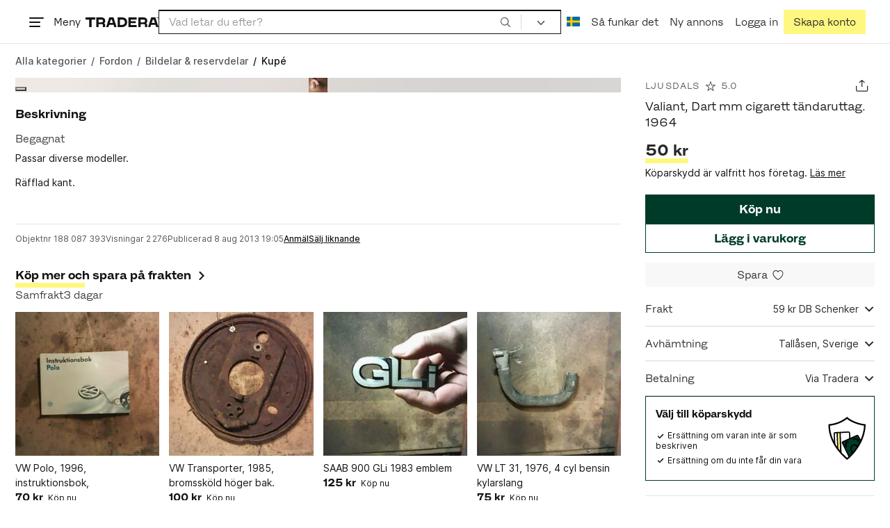

--- FILE ---
content_type: text/html; charset=utf-8
request_url: https://www.tradera.com/item/343510/188087393/valiant-dart-mm-cigarett-tandaruttag-1964
body_size: 63360
content:
<!DOCTYPE html><html lang="sv" data-sentry-element="Html" data-sentry-component="TraderaDocument" data-sentry-source-file="_document.tsx"><head data-sentry-element="CustomHead" data-sentry-source-file="_document.tsx"><meta charSet="utf-8" data-next-head=""/><meta name="viewport" content="width=device-width, initial-scale=1" data-next-head=""/><title data-next-head="">Valiant, Dart mm cigarett tändaru.. | Köp från Ljusdals på Tradera (188087393)</title><link rel="canonical" href="https://www.tradera.com/item/343510/188087393/valiant-dart-mm-cigarett-tandaruttag-1964" data-next-head=""/><link rel="alternate" href="https://www.tradera.com/item/343510/188087393/valiant-dart-mm-cigarett-tandaruttag-1964" hrefLang="sv-SE" data-next-head=""/><link rel="alternate" href="https://www.tradera.com/en/item/343510/188087393/valiant-dart-mm-cigarett-tandaruttag-1964" hrefLang="en-US" data-next-head=""/><link rel="alternate" href="https://www.tradera.com/da/item/343510/188087393/valiant-dart-mm-cigarett-tandaruttag-1964" hrefLang="da-DK" data-next-head=""/><link rel="alternate" href="https://www.tradera.com/de/item/343510/188087393/valiant-dart-mm-cigarett-tandaruttag-1964" hrefLang="de-DE" data-next-head=""/><link rel="alternate" href="https://www.tradera.com/fr/item/343510/188087393/valiant-dart-mm-cigarett-tandaruttag-1964" hrefLang="fr-FR" data-next-head=""/><link rel="alternate" href="https://www.tradera.com/nl/item/343510/188087393/valiant-dart-mm-cigarett-tandaruttag-1964" hrefLang="nl-NL" data-next-head=""/><link rel="alternate" href="https://www.tradera.com/en/item/343510/188087393/valiant-dart-mm-cigarett-tandaruttag-1964" hrefLang="x-default" data-next-head=""/><meta name="description" content="Köp Valiant, Dart mm cigarett tändaruttag. 1964 hos Tradera! Skick: Begagnad ✓ Fri Frakt ✓" data-next-head=""/><meta property="og:url" content="https://www.tradera.com/item/343510/188087393/valiant-dart-mm-cigarett-tandaruttag-1964" data-next-head=""/><meta property="og:title" content="Valiant, Dart mm cigarett tändaruttag. 1964" data-next-head=""/><meta property="og:description" content="Pris: 50 kr. Typ: Köp nu Köp &amp; sälj begagnade &amp; oanvända Kupé på Tradera." data-next-head=""/><meta property="og:image" content="http://img.tradera.net/images/054/170338054_46af9f9f-9acb-48f1-878c-12ed632f8c88.jpg" data-next-head=""/><meta property="og:image:secure_url" content="https://img.tradera.net/images/054/170338054_46af9f9f-9acb-48f1-878c-12ed632f8c88.jpg" data-next-head=""/><script type="application/ld+json" data-next-head="">{"@context":"https://schema.org","@type":"Product","name":"Valiant, Dart mm cigarett tändaruttag. 1964","description":"Passar diverse modeller. R&#228;fflad kant. M&#228;rkt Cuno 12V","image":"https://img.tradera.net/medium/054/170338054_46af9f9f-9acb-48f1-878c-12ed632f8c88.jpg","url":"https://www.tradera.com/item/343510/188087393/valiant-dart-mm-cigarett-tandaruttag-1964","brand":{"@type":"Brand"},"itemCondition":"https://schema.org/UsedCondition","manufacturer":{"@type":"Organization"},"offers":{"@type":"Offer","url":"https://www.tradera.com/item/343510/188087393/valiant-dart-mm-cigarett-tandaruttag-1964","availability":"https://schema.org/InStock","price":"50","priceCurrency":"SEK","sku":"188087393"},"sku":"188087393"}</script><script type="application/ld+json" data-next-head="">{"@context":"https://schema.org","@type":"BreadcrumbList","itemListElement":[{"@type":"ListItem","item":{"@type":"Thing","@id":"https://www.tradera.com/category/10","name":"Fordon"},"position":1},{"@type":"ListItem","item":{"@type":"Thing","@id":"https://www.tradera.com/category/343418","name":"Bildelar & reservdelar"},"position":2},{"@type":"ListItem","item":{"@type":"Thing","@id":"https://www.tradera.com/category/343510","name":"Kupé"},"position":3}]}</script><link rel="preconnect" as="script" href="https://sdk.privacy-center.org/"/><link rel="preconnect" href="//www.googletagmanager.com" crossorigin="anonymous" data-sentry-component="GoogleTagManagerPreconnect" data-sentry-source-file="google-tag-manager.tsx"/><link rel="preconnect" href="//www.google-analytics.com" crossorigin="anonymous"/><link rel="preconnect" href="//img.tradera.net" crossorigin="anonymous"/><link rel="preconnect" href="//lwadm.com" crossorigin="anonymous"/><link rel="dns-prefetch" href="//www.googletagmanager.com" crossorigin="anonymous" data-sentry-component="GoogleTagManagerPrefetch" data-sentry-source-file="google-tag-manager.tsx"/><link rel="dns-prefetch" href="//static.tradera.net" crossorigin="anonymous"/><link rel="dns-prefetch" href="https://sdk.privacy-center.org/" crossorigin="anonymous"/><link rel="dns-prefetch" href="//lwadm.com" crossorigin="anonymous"/><link rel="dns-prefetch" href="//www.google.com" crossorigin="anonymous"/><link rel="dns-prefetch" href="//www.googletagservices.com" crossorigin="anonymous"/><link rel="dns-prefetch" href="//partner.googleadservices.com" crossorigin="anonymous"/><link rel="dns-prefetch" href="//static.criteo.net" crossorigin="anonymous"/><link rel="dns-prefetch" href="//bat.bing.com" crossorigin="anonymous"/><link rel="dns-prefetch" href="//www.google-analytics.com" crossorigin="anonymous"/><link rel="dns-prefetch" href="//www.googleadservices.com" crossorigin="anonymous"/><link rel="dns-prefetch" href="//tpc.googlesyndication.com" crossorigin="anonymous"/><link rel="dns-prefetch" href="//stats.g.doubleclick.net" crossorigin="anonymous"/><link rel="dns-prefetch" href="//www.google.se" crossorigin="anonymous"/><link rel="dns-prefetch" href="//widget.criteo.com" crossorigin="anonymous"/><link rel="dns-prefetch" href="//googleads.g.doubleclick.net" crossorigin="anonymous"/><link rel="dns-prefetch" href="//securepubads.g.doubleclick.net" crossorigin="anonymous"/><link rel="dns-prefetch" href="//img.tradera.net" crossorigin="anonymous"/><link rel="dns-prefetch" href="//dis.eu.criteo.com" crossorigin="anonymous"/><meta name="application-name" content="Tradera" data-sentry-element="meta" data-sentry-source-file="meta-tags.tsx"/><meta property="og:site_name" content="Tradera" data-sentry-element="meta" data-sentry-source-file="meta-tags.tsx"/><meta property="fb:admins" content="100007926946860" data-sentry-element="meta" data-sentry-source-file="meta-tags.tsx"/><meta name="theme-color" content="#fff" data-sentry-element="meta" data-sentry-source-file="meta-tags.tsx"/><meta name="apple-mobile-web-app-status-bar-style" content="default" data-sentry-element="meta" data-sentry-source-file="meta-tags.tsx"/><meta name="apple-itunes-app" content="app-id=427984084, app-argument=trd://item/343510/188087393/valiant-dart-mm-cigarett-tandaruttag-1964" data-sentry-element="meta" data-sentry-source-file="meta-tags.tsx"/><link rel="icon" href="https://static.tradera.net/nextweb/_next/static/media/favicon.6fe7e4fa.ico"/><link rel="icon" href="https://static.tradera.net/nextweb/_next/static/media/favicon.6fe7e4fa.ico" type="image/x-icon"/><link rel="apple-touch-icon" sizes="57x57" href="https://static.tradera.net/nextweb/_next/static/media/apple-touch-icon-57x57.361c3265.png"/><link rel="apple-touch-icon" sizes="60x60" href="https://static.tradera.net/nextweb/_next/static/media/apple-touch-icon-60x60.005e9332.png"/><link rel="apple-touch-icon" sizes="72x72" href="https://static.tradera.net/nextweb/_next/static/media/apple-touch-icon-72x72.29cdab54.png"/><link rel="apple-touch-icon" sizes="76x76" href="https://static.tradera.net/nextweb/_next/static/media/apple-touch-icon-76x76.0df6904d.png"/><link rel="apple-touch-icon" sizes="114x114" href="https://static.tradera.net/nextweb/_next/static/media/apple-touch-icon-114x114.6681ec9b.png"/><link rel="apple-touch-icon" sizes="144x144" href="https://static.tradera.net/nextweb/_next/static/media/apple-touch-icon-144x144.49b6797f.png"/><link rel="apple-touch-icon" sizes="120x120" href="https://static.tradera.net/nextweb/_next/static/media/apple-touch-icon-120x120.cde634e0.png"/><link rel="apple-touch-icon" sizes="152x152" href="https://static.tradera.net/nextweb/_next/static/media/apple-touch-icon-152x152.a7873c64.png"/><link rel="apple-touch-icon" sizes="180x180" href="https://static.tradera.net/nextweb/_next/static/media/apple-touch-icon-180x180.e89a3862.png"/><meta name="apple-mobile-web-app-title" content="Tradera" data-sentry-element="meta" data-sentry-source-file="favicons.tsx"/><link rel="icon" type="image/png" href="https://static.tradera.net/nextweb/_next/static/media/favicon-192x192.a328e993.png" sizes="192x192"/><link rel="icon" type="image/png" href="https://static.tradera.net/nextweb/_next/static/media/favicon-96x96.22a79e4f.png" sizes="96x96"/><link rel="icon" type="image/png" href="https://static.tradera.net/nextweb/_next/static/media/favicon-16x16.0da8b5d1.png" sizes="16x16"/><link rel="icon" type="image/png" href="https://static.tradera.net/nextweb/_next/static/media/favicon-32x32.40065f0e.png" sizes="32x32"/><meta name="msapplication-TileImage" content="https://static.tradera.net/nextweb/_next/static/media/ms-icon-144x144.49b6797f.png" data-sentry-element="meta" data-sentry-source-file="favicons.tsx"/><meta name="msapplication-TileColor" content="#2d3741" data-sentry-element="meta" data-sentry-source-file="favicons.tsx"/><script async="" src="https://securepubads.g.doubleclick.net/tag/js/gpt.js" crossorigin="anonymous" data-sentry-component="GooglePublisherTags" data-sentry-source-file="google-publisher-tags.tsx"></script><link data-next-font="size-adjust" rel="preconnect" href="/" crossorigin="anonymous"/><link rel="preload" href="https://static.tradera.net/nextweb/_next/static/css/6755f70f35cc8c32.css" as="style"/><link rel="stylesheet" href="https://static.tradera.net/nextweb/_next/static/css/6755f70f35cc8c32.css" data-n-g=""/><link rel="preload" href="https://static.tradera.net/nextweb/_next/static/css/7609370a5df739e1.css" as="style"/><link rel="stylesheet" href="https://static.tradera.net/nextweb/_next/static/css/7609370a5df739e1.css" data-n-p=""/><link rel="preload" href="https://static.tradera.net/nextweb/_next/static/css/f81a9c7f7d2c5dbd.css" as="style"/><link rel="stylesheet" href="https://static.tradera.net/nextweb/_next/static/css/f81a9c7f7d2c5dbd.css" data-n-p=""/><link rel="preload" href="https://static.tradera.net/nextweb/_next/static/css/4d232d03cf664b36.css" as="style"/><link rel="stylesheet" href="https://static.tradera.net/nextweb/_next/static/css/4d232d03cf664b36.css" data-n-p=""/><noscript data-n-css=""></noscript><meta name="sentry-trace" content="be4930b8d9d19747c3db21483e6138c5-7f200a109d046d90-0"/><meta name="baggage" content="sentry-environment=production,sentry-release=1.0.5860,sentry-public_key=cf5c8c66d2ca4b3f8e77035271c5028c,sentry-trace_id=be4930b8d9d19747c3db21483e6138c5,sentry-org_id=67204,sentry-sampled=false,sentry-sample_rand=0.8033726074247303,sentry-sample_rate=0.0005"/></head><body class="site-pagename-VIP"><noscript data-sentry-component="GoogleTagManagerBodyScript" data-sentry-source-file="google-tag-manager.tsx"><iframe src="https://www.googletagmanager.com/ns.html?id=GTM-5TMB2D" height="0" width="0" style="display:none;visibility:hidden" title="Google Tag Manager"></iframe></noscript><div id="__next"><div class="site-container" data-sentry-component="BaseLayout" data-sentry-source-file="base-layout.tsx"><noscript data-sentry-component="NoScript" data-sentry-source-file="no-script.tsx">
                    <div class="alert alert-danger text-center mb-0">
                        <strong class="size-london">JavaScript är inaktiverat. Hemsidan kommer ha begränsad funktionalitet.</strong>
                    </div>
                </noscript><div class="sticky-outer-wrapper"><div class="sticky-inner-wrapper" style="position:relative;top:0px;z-index:200"><header class="site-header_header__r2mEf d-hybrid-none" id="site-header"><div class="site-header_content__Juhv2 d-flex flex-wrap gap-1 gap-md-2 py-2 px-2 px-xl-5"><a data-link-type="next-link" class="button_button__bmQqK button_theme__kbDOb button_theme-primary__QrqFX site-header_skipToContent__11Adw" data-sentry-element="Button" data-sentry-source-file="site-header.tsx" href="/item/343510/188087393/valiant-dart-mm-cigarett-tandaruttag-1964#site-main">Till innehållet</a><nav aria-label="Huvudmeny" class="navbar z-modal ml-n1 ml-md-0 ml-lg-n1 ml-xl-0"><button class="button_button__bmQqK button_theme__kbDOb button_theme-text__b6_bC hamburger hamburger--squeeze  site-dropdown__hamburger" aria-labelledby="hamburger-button-label" aria-haspopup="true" aria-expanded="false" tabindex="0" data-sentry-element="Button" data-sentry-component="DropDownMenuHamburger" data-sentry-source-file="dropdown-menu-burger.tsx"><span class="hamburger-box" aria-hidden="true"><span class="hamburger-inner"></span></span><span id="hamburger-button-label" class="hamburger-label d-none d-lg-inline-block">Meny</span></button><div class="hidden" data-sentry-component="SeoLinks" data-sentry-source-file="seo-links.tsx"><a href="/category/1612">Accessoarer</a><a href="/category/20">Antikt &amp; Design</a><a href="/category/1611">Barnartiklar</a><a href="/category/33">Barnkläder &amp; Barnskor</a><a href="/category/302571">Barnleksaker</a><a href="/category/34">Biljetter &amp; Resor</a><a href="/category/32">Bygg &amp; Verktyg</a><a href="/category/11">Böcker &amp; Tidningar</a><a href="/category/12">Datorer &amp; Tillbehör</a><a href="/category/13">DVD &amp; Videofilmer</a><a href="/category/10">Fordon</a><a href="/category/14">Foto, Kameror &amp; Optik</a><a href="/category/15">Frimärken</a><a href="/category/36">Handgjort &amp; Konsthantverk</a><a href="/category/31">Hem &amp; Hushåll</a><a href="/category/17">Hemelektronik</a><a href="/category/18">Hobby</a><a href="/category/19">Klockor</a><a href="/category/16">Kläder</a><a href="/category/23">Konst</a><a href="/category/21">Musik</a><a href="/category/22">Mynt &amp; Sedlar</a><a href="/category/29">Samlarsaker</a><a href="/category/1623">Skor</a><a href="/category/340736">Skönhet</a><a href="/category/24">Smycken &amp; Ädelstenar</a><a href="/category/25">Sport &amp; Fritid</a><a href="/category/26">Telefoni, Tablets &amp; Wearables</a><a href="/category/1605">Trädgård &amp; Växter</a><a href="/category/30">TV-spel &amp; Datorspel</a><a href="/category/27">Vykort &amp; Bilder</a><a href="/category/28">Övrigt</a><a href="/inspiration">Inspiration</a></div></nav><div class="site-header_logo__tBmDA d-flex" id="slim-header__logo"><a data-link-type="next-link" class="d-flex align-items-center" aria-label="Startsidan" data-sentry-element="ALink" data-sentry-source-file="site-header.tsx" href="/"><svg viewBox="0 0 1401 1401" xmlns="http://www.w3.org/2000/svg" aria-hidden="true" class="site-header_app__nI3kG z-modal" data-sentry-element="TraderaAppLogo" data-sentry-source-file="site-header.tsx"><path d="M700 50A646 646 0 0050 701c0 173 68 337 191 459a646 646 0 00919 0 646 646 0 00191-459c0-174-68-338-191-460A646 646 0 00700 50zm1 1351c-188 0-364-73-496-205A696 696 0 010 701c0-188 73-364 205-496A696 696 0 01701 0c187 0 363 73 495 205a696 696 0 01205 496c0 187-73 363-205 495a696 696 0 01-495 205z"></path><path d="M379 979l-79 24-13-19 49-66 43 61zm-98 85l231-70-32-45-52 15-62-87 32-43-32-46-144 193 59 83zm466 131h-65c-27 0-41-10-41-33 0-21 13-32 41-32h65v65zm-161-33c0 48 32 84 96 84h120v-229h-55v67h-87c-11 0-17-5-17-12v-55h-54v56c0 15 12 27 28 29a70 70 0 00-31 60zm425-347L889 973l41 31 89-115 33 25-75 97 38 29 75-97 28 23-89 114 41 31 122-157-181-139m48-202l-8-39 124-26 9 40c11 53-4 81-46 90-43 8-68-12-79-65zm175-34l-19-94-225 45 19 93c18 85 72 122 141 108 74-15 102-66 84-152zM849 312l56-60 22 10-10 81-68-31zm43-123L727 364l51 24 37-39 96 45-6 54 50 23 28-239-91-43zM410 298l57-34c24-14 41-13 53 7 10 18 6 35-19 49l-57 34-34-56zm158-55c-24-41-71-56-127-23l-104 62 117 196 48-28-35-57 77-45c9-6 17-5 20 2l29 47 47-28-29-48c-8-13-24-17-39-11 10-22 9-46-4-67zM192 721l19-89 175 37 11-54-175-37 19-89-50-11-50 232 51 11m35 221l-4-5-17 12-5-8-5 4 14 20 5-3-6-8 18-12m-45-17l13-2-6 11 5 8 22-16-3-4-18 12 8-14-3-4-15 3h-1l18-12-3-5-22 15 5 8"></path></svg><svg viewBox="0 0 142 19" xmlns="http://www.w3.org/2000/svg" aria-hidden="true" class="site-header_normal__CtWs3 z-modal" data-sentry-element="TraderaLogo" data-sentry-source-file="site-header.tsx"><title>Tradera</title><path d="M30.6 0c5.2 0 7.8 3 7.8 7 0 2.1-.9 3.8-2.5 5 1.3.2 2.3 1.1 2.3 2.4V19h-4.4v-4.6c0-.6-.5-1-1.3-1H25.3V19h-4.4V0zm81.8 0c5.2 0 7.8 3 7.8 7 0 2.1-.9 3.8-2.5 5 1.3.2 2.3 1.1 2.3 2.4V19h-4.4v-4.6c0-.6-.5-1-1.3-1H107.1V19h-4.4V0zM18.9 0v4.3h-7.2V19H7.2V4.3H0V0zm80.6 0v4.3H87.8v3h9.8v4h-9.8v3.5h11.7V19H83.4V0zM70.2 0c7.1 0 10.7 3.1 10.7 9.4 0 5.9-3.8 9.6-10.8 9.6h-7.6V0zm65.7 0l6.1 19h-4.5l-1.4-4.3h-8.6l-1.4 4.3h-4.5l6.1-19zM54.4 0l6.1 19H56l-1.4-4.3H46L44.6 19h-4.5l6.1-19zm15.7 4.3h-3.2v10.5h3.2c4.4 0 6.4-1.6 6.4-5.3 0-3.6-2-5.2-6.4-5.2zm62.7 0h-1.9l-2.1 6.5h6zm-81.6 0h-1.9l-2.1 6.5h6zm-20.6 0h-5.3v5.4h5.3c2.3 0 3.3-1 3.3-2.7 0-2-1.1-2.7-3.3-2.7zm81.8 0h-5.3v5.4h5.3c2.3 0 3.3-1 3.3-2.7 0-2-1.1-2.7-3.3-2.7zm28-4.3l.4 1 .4-1h.7v2.2h-.5V.5l-.4 1.1h-.4l-.5-1.2v1.7h-.4V0zm-1 0v.4h-.7v1.7h-.5V.4h-.7V0z"></path></svg></a></div><div class="mt-1 mt-md-0 justify-content-center w-100 site-header_search___d1bo d-flex" id="slim-header__search"><form action="/search" method="GET" autoComplete="off" class="row no-gutters search-input_searchInputForm__tMSnK search-input_searchInputFormBorder__HfSlS" role="search" data-sentry-component="SearchInput" data-sentry-source-file="search-input.tsx"><div class="col h-100"><input aria-label="Sök efter saker, säljare eller en kategori." type="text" role="combobox" aria-controls="search-input-suggestions" aria-autocomplete="list" aria-expanded="false" class="form-control focus-visible search-input_searchInputField__8sm1Z search-input_formControl__V8nci" data-search-field="true" data-testid="search-input" name="q" placeholder="Vad letar du efter?" maxLength="98" value=""/><div class="position-relative"></div><fieldset class="search-input_searchInputFormButtons__Ub1je"><button class="button_button__bmQqK button_theme__kbDOb button_theme-unbutton__ZqdIo button_fluid__CPEZu h-100 px-2 focus-visible-inner text-gray-600" aria-label="Sök" title="Sök" type="submit"><svg viewBox="0 0 16 16" xmlns="http://www.w3.org/2000/svg" class="icon"><path clip-rule="evenodd" d="M3.4 3.5c-1.8 1.8-1.8 4.8 0 6.6s4.8 1.8 6.6 0 1.8-4.8 0-6.6a4.53 4.53 0 00-6.6 0zm-.7 7.4C.4 8.6.4 5 2.7 2.7s5.9-2.3 8.2 0c2.1 2.1 2.3 5.5.4 7.8l3.6 3.6c.2.2.2.6 0 .8s-.6.2-.8 0l-3.6-3.6a5.94 5.94 0 01-7.8-.4z" fill-rule="evenodd"></path></svg></button></fieldset></div><div class="d-none d-md-flex col-md-auto"><div class="position-relative"><button class="button_button__bmQqK button_theme__kbDOb button_theme-unbutton__ZqdIo search-input_categoryLabel__RGo8l unbutton bg-white position-relative text-styled d-flex align-items-center h-100 cursor-pointer focus-visible-inner " type="button" aria-labelledby="filterByCategoryLabel selectedCategoryName" data-sentry-element="DropdownMenuTrigger" data-sentry-source-file="search-category.tsx" aria-haspopup="menu" aria-expanded="false" data-state="closed"><span class="search-input_categoryName__icD0a px-2 font-hansen"><span id="filterByCategoryLabel" class="sr-only">Filtrera efter kategori</span><span class="px-1"><svg viewBox="0 0 16 16" xmlns="http://www.w3.org/2000/svg" class="icon icon-xs align-middle" data-sentry-element="ArrowDownIcon" data-sentry-component="DropdownIcon" data-sentry-source-file="dropdown-menu.tsx"><path d="M8 9.2l4.9-5 1.4 1.4L8 12 1.7 5.6l1.4-1.4z"></path></svg></span></span></button></div><input type="hidden" name="categoryId" value="0"/></div></form></div><nav aria-label="Kontomeny" data-orientation="horizontal" dir="ltr" class="menu_root__E_THG ml-auto" data-sentry-element="NavigationMenu.Root" data-sentry-component="Root" data-sentry-source-file="menu.tsx"><div style="position:relative"><ul data-orientation="horizontal" class="plain-list d-flex gap-1 gap-lg-2" data-sentry-element="NavigationMenu.List" data-sentry-component="List" data-sentry-source-file="menu.tsx" dir="ltr"><li class="site-header_menuOption__gHvzT d-none d-lg-flex" data-sentry-element="NavigationMenu.Item" data-sentry-component="Item" data-sentry-source-file="menu.tsx"><button class="button_button__bmQqK button_theme__kbDOb button_theme-text__b6_bC button_branded-text__anUaZ site-header_button__Eo_4o" aria-label="Nuvarande språk är Svenska" data-sentry-element="Button" data-sentry-source-file="localization-link.tsx" id="radix-:R68jd7f6:-trigger-radix-:R1u8jd7f6:" data-state="closed" aria-expanded="false" aria-controls="radix-:R68jd7f6:-content-radix-:R1u8jd7f6:" data-sentry-component="Trigger" data-radix-collection-item=""><span data-testid="localization-link" class="site-header_linkText__Hzw5_"><img src="https://static.tradera.net/nextweb/_next/static/images/se.5a79810b.svg" alt="Flag of SE" class="site-header_flag__QZX_z" data-sentry-component="Flag" data-sentry-source-file="flag.tsx"/></span></button></li><li class="site-header_menuOption__gHvzT d-none d-md-flex" data-sentry-element="NavigationMenu.Item" data-sentry-component="Item" data-sentry-source-file="menu.tsx"><a data-link-type="next-link" class="button_button__bmQqK button_theme__kbDOb button_theme-text__b6_bC site-header_button__Eo_4o" data-sentry-element="Button" data-sentry-source-file="how-tradera-works.tsx" id="radix-:R68jd7f6:-trigger-radix-:R2u8jd7f6:" data-state="closed" aria-expanded="false" aria-controls="radix-:R68jd7f6:-content-radix-:R2u8jd7f6:" data-sentry-component="Trigger" data-radix-collection-item="" href="/how-to-buy"><span class="site-header_linkText__Hzw5_">Så funkar det</span></a></li><li class="site-header_menuOption__gHvzT z-modal d-none d-xl-flex"><a href="/selling/new" class="button_button__bmQqK button_theme__kbDOb button_theme-text__b6_bC site-header_button__Eo_4o" aria-label="Ny annons" title="Ny annons" data-sentry-element="Button" data-sentry-component="NewListingLink" data-sentry-source-file="new-listing-link.tsx" data-link-type="a-link"><span class="site-header_linkText__Hzw5_">Ny annons</span></a></li><li class="site-header_menuOption__gHvzT z-header"><button class="button_button__bmQqK button_theme__kbDOb button_theme-text__b6_bC z-modal site-header_button__Eo_4o" aria-haspopup="true" aria-expanded="false" id="profile-button" data-sentry-element="Button" data-sentry-component="ProfileLink" data-sentry-source-file="profile-link.tsx"><div class="d-flex gap-1"><span class="site-header_linkText__Hzw5_">Logga in</span></div></button></li><li class="site-header_menuOption__gHvzT z-header d-none d-sm-flex align-items-end"><a href="/register" class="button_button__bmQqK button_theme__kbDOb button_theme-highlight__2p_cZ" data-sentry-element="Button" data-sentry-component="SignUpLink" data-sentry-source-file="sign-up-link.tsx" data-link-type="a-link"><span class="site-header_linkText__Hzw5_">Skapa konto</span></a></li></ul></div></nav></div></header><div class="loader-line_line__vRd0T" data-sentry-component="LoaderLine" data-sentry-source-file="loader-line.tsx"></div></div></div><div class="Toastify"></div><div id="measure-100vh" style="height:100vh;position:absolute"></div><div class="site-main" id="site-main" tabindex="-1"><div class="site-width_wrapper__WuUV8 px-2 px-md-3 px-lg-2 px-xl-1" data-sentry-element="SiteWidth" data-sentry-component="SiteWidth" data-sentry-source-file="site-width.tsx"><div class="position-relative"><nav aria-label="Brödsmulor" data-testid="breadcrumbs" class="d-flex align-items-center my-1" data-sentry-component="Breadcrumbs" data-sentry-source-file="breadcrumbs.tsx"><ol itemscope="" itemType="https://schema.org/BreadcrumbList" class="list-inline d-flex plain-list flex-md-wrap flex-nowrap align-items-center text-inter-medium overflow-x-auto hide-scrollbar text-gray-600 p-1 ml-n1" data-breadcrumb=""><li itemProp="itemListElement" itemscope="" itemType="https://schema.org/ListItem" class="list-inline-item text-nowrap"><span class="mx-1 d-none" aria-hidden="true">/</span><a data-link-type="next-link" data-ga-category="Search" data-ga-action="Breadcrumb" data-ga-label="All" itemType="https://schema.org/Thing" itemProp="item" aria-label="Gå till Alla kategorier" href="/categories"><span itemProp="name" class="size-dublin text-nowrap" data-sentry-component="TextElement" data-sentry-source-file="breadcrumbs.tsx">Alla kategorier</span></a><meta itemProp="position" content="1"/></li><li itemProp="itemListElement" itemscope="" itemType="https://schema.org/ListItem" class="list-inline-item text-nowrap"><span class="mx-1" aria-hidden="true">/</span><a data-link-type="next-link" data-ga-category="Search" data-ga-action="Breadcrumb" data-ga-label="L1" itemType="https://schema.org/Thing" itemProp="item" aria-label="Gå till Fordon" href="/category/10"><span itemProp="name" class="size-dublin text-nowrap" data-sentry-component="TextElement" data-sentry-source-file="breadcrumbs.tsx">Fordon</span></a><meta itemProp="position" content="2"/></li><li itemProp="itemListElement" itemscope="" itemType="https://schema.org/ListItem" class="list-inline-item text-nowrap"><span class="mx-1" aria-hidden="true">/</span><a data-link-type="next-link" data-ga-category="Search" data-ga-action="Breadcrumb" data-ga-label="L2" itemType="https://schema.org/Thing" itemProp="item" aria-label="Gå till Bildelar &amp; reservdelar" href="/category/343418"><span itemProp="name" class="size-dublin text-nowrap" data-sentry-component="TextElement" data-sentry-source-file="breadcrumbs.tsx">Bildelar &amp; reservdelar</span></a><meta itemProp="position" content="3"/></li><li itemProp="itemListElement" itemscope="" itemType="https://schema.org/ListItem" class="list-inline-item text-nowrap text-dark"><span class="mx-1" aria-hidden="true">/</span><a data-link-type="next-link" data-ga-category="Search" data-ga-action="Breadcrumb" data-ga-label="L3" itemType="https://schema.org/Thing" itemProp="item" aria-current="page" aria-label="Nuvarande sida: Kupé" href="/category/343510"><span itemProp="name" class="size-dublin text-nowrap" data-sentry-component="TextElement" data-sentry-source-file="breadcrumbs.tsx">Kupé</span></a><meta itemProp="position" content="4"/></li></ol></nav><div class="partially-hidden-content_wrapper__so7xY" data-sentry-component="PartiallyHiddenContent" data-sentry-source-file="partially-hidden-content.tsx"><div id="collapsed_auction_details" class="partially-hidden-content_childrenWrapper__7hrjr"><main class="d-md-flex" data-sentry-component="Columns" data-sentry-source-file="layout-b.tsx"><div class="layout-b_aside__1LoOC" role="region" aria-labelledby="view-item-main"><div class="d-flex align-items-center mb-1" data-sentry-component="ActionButtonsBar" data-sentry-source-file="action-buttons.tsx"><a data-link-type="next-link" class="d-flex d-inline-flex align-items-center text-dark justify-content-between mr-2 overflow-hidden" title="Ljusdals" data-sentry-element="ALink" data-sentry-source-file="action-buttons.tsx" href="/profile/items/256795/ljusdals"><p class="text_reset__qhVLr text_wrapper__g8400 text_size-oslo__rGZBE text-gray-600 font-hansen text-uppercase text-truncate flex-grow-1" style="letter-spacing:0.1em;text-decoration:inherit" data-sentry-element="Text" data-sentry-source-file="action-buttons.tsx">Ljusdals</p><svg viewBox="0 0 16 16" xmlns="http://www.w3.org/2000/svg" class="icon icon-sm icon-gray-600 mx-1"><path clip-rule="evenodd" d="M8.5 1.4C8.4 1.1 8.2 1 8 1s-.4.1-.5.4L6.1 6H1.5c-.2 0-.4.1-.5.3 0 .2 0 .5.2.7l3.7 2.7-1.4 4.7c-.1.2 0 .5.2.6s.4.1.6 0L8 12l3.7 2.9c.2.1.4.1.6 0s.3-.4.2-.6l-1.4-4.7L14.8 7c.2-.2.2-.4.2-.6-.1-.2-.3-.4-.5-.4H9.9zM8 3L6.9 6.6c0 .2-.2.4-.5.4H3l2.8 2c.2.1.2.3.2.6L4.9 13l2.8-2.1c.2-.1.4-.1.6 0l2.8 2.1L10 9.5c0-.2 0-.4.2-.6L13 7H9.6c-.3 0-.5-.2-.5-.4z" fill-rule="evenodd"></path></svg><p class="text_reset__qhVLr text_wrapper__g8400 text_size-oslo__rGZBE text-gray-600 font-hansen">5.0</p></a><div class="ml-auto d-flex"><button class="button_button__bmQqK button_theme__kbDOb button_theme-text__b6_bC py-0 px-0 px-md-1 ml-auto" aria-label="Dela annons" title="Dela annons" data-sentry-element="Button" data-sentry-source-file="share-button.tsx"><span class="d-flex align-items-center w-100 justify-content-center"><span class="d-flex"><svg viewBox="0 0 21 21" xmlns="http://www.w3.org/2000/svg" class="icon icon-md"><g clip-rule="evenodd" fill-rule="evenodd"><path d="M17.34 17.51a.6.6 0 00.6-.6V11c0-.33.28-.6.62-.6.33 0 .6.27.6.6v5.9c0 1-.81 1.81-1.82 1.81H3.94a1.82 1.82 0 01-1.84-1.81V11c0-.33.28-.6.61-.6s.61.27.61.6v5.9c0 .33.28.6.61.6z"></path><path d="M10.63 12.07a.6.6 0 01-.61-.6V3.92l-2.5 2.21a.61.61 0 01-.87-.05.6.6 0 01.05-.85l3.52-3.11c.23-.2.58-.2.81 0l3.52 3.1c.25.23.28.61.05.86a.61.61 0 01-.86.05l-2.5-2.21v7.53a.6.6 0 01-.61.61z"></path></g></svg></span></span></button></div></div><h1 class="heading_reset__PaAEB size-london text-styled font-light text-break mb-1 lh-md" id="view-item-main" style="line-height:1.7rem" data-verify-test-item-title="true" data-sentry-element="Heading" data-sentry-source-file="title.tsx">Valiant, Dart mm cigarett tändaruttag. 1964</h1><div class="separators_sm-separator__mmIaw mb-1" data-sentry-component="Bidding" data-sentry-source-file="bidding.tsx"><section class="bid-details pt-1 pb-3" data-sentry-component="PriceDetails" data-sentry-source-file="price-details.tsx"><div class=" align-items-baseline "><div class="d-flex flex-column align-items-baseline justify-content-between "><div class="d-flex align-items-baseline mt-1"><span class="d-inline-block text-nowrap size-berlin bid-details-amount mb-0 branded-underline mb-2">50 kr</span></div></div><div id="buyer-protection-info" class="size-dublin font-weight-normal mt-0" data-sentry-component="BuyerProtectionInfo" data-sentry-source-file="buyer-protection-info.tsx">Köparskydd är valfritt hos företag. <button class="button_button__bmQqK button_theme__kbDOb button_theme-link__y9e_l font-weight-normal" aria-labelledby="buyer-protection-info">Läs mer</button></div></div></section><section><div class="d-flex gap-x-2 gap-y-2 flex-column align-items-normal mb-md-2"><button class="button_button__bmQqK button_theme__kbDOb button_theme-primary__QrqFX undefined button_branded-text__anUaZ button_size-md__5POcX font-weight-bold">Köp nu</button><button class="button_button__bmQqK button_theme__kbDOb button_theme-primary__QrqFX button_outline__EasoG button_branded-text__anUaZ button_size-md__5POcX font-weight-bold">Lägg i varukorg</button></div><div class="position-relative" data-sentry-component="OptionalWrapper" data-sentry-source-file="popover.tsx"><button class="button_button__bmQqK button_theme__kbDOb button_theme-light___dOU_ button_fluid__CPEZu d-flex justify-content-center align-items-center" data-add-to-wish-list="true" aria-pressed="false" aria-label="Spara i minneslistan" data-popover-anchor="true" data-sentry-element="RadixPopover.Anchor" data-sentry-source-file="popover.tsx"><span class="text-styled mr-1">Spara</span><div class="position-relative"><svg viewBox="0 0 16 16" xmlns="http://www.w3.org/2000/svg" class="icon"><path clip-rule="evenodd" d="M8 2.5C7.1 1.2 5.4.8 4 1.1 2.1 1.5.5 3 .5 5.6c0 2.7 2 6 7.2 9.3.2.1.4.1.5 0 5.3-3.3 7.2-6.6 7.2-9.3 0-2.6-1.6-4.2-3.5-4.5-1.3-.3-3 .1-3.9 1.4zm-3.8-.4c-1.4.3-2.7 1.4-2.7 3.5s1.6 5.1 6.5 8.3c4.9-3.2 6.5-6.2 6.5-8.3S13.2 2.3 11.8 2s-2.9.3-3.4 1.6c0 .3-.2.4-.4.4s-.4-.1-.5-.3c-.4-1.3-1.9-1.9-3.3-1.6z" fill-rule="evenodd"></path></svg></div></button></div></section></div><div class="bg-white accordion_accordion__8qVfO mb-2" data-sentry-component="Accordion" data-sentry-source-file="accordion.tsx"><div class="accordion_accordionItem__O_rEs" data-sentry-component="AccordionItem" data-sentry-source-file="accordion.tsx"><button class="button_button__bmQqK button_theme__kbDOb button_theme-unbutton__ZqdIo button_branded-text__anUaZ d-flex align-items-center text-left w-100 pointer-events cursor-pointer pt-2 pb-2" type="button" id="accordion-button-:Rn6aq5d7f6:" aria-controls="accordion-panel-:Rn6aq5d7f6:" aria-expanded="false"><span class="flex-grow-1 flex-shrink-0">Frakt</span><span class="ml-auto d-block text-nowrap text-truncate text-right pl-1 font-weight-normal font-inter">59 kr DB Schenker</span><span><span class="flex-grow-1 pl-1"><svg viewBox="0 0 16 16" xmlns="http://www.w3.org/2000/svg" class="icon icon-sm"><path d="M8 9.2l4.9-5 1.4 1.4L8 12 1.7 5.6l1.4-1.4z"></path></svg></span></span></button><div id="accordion-panel-:Rn6aq5d7f6:" role="region" aria-labelledby="accordion-button-:Rn6aq5d7f6:" hidden="" class="accordion_item-body__frEdG accordion_collapsed__RuAcd"><div class="mb-2"><p class="text_reset__qhVLr text_wrapper__g8400 text_size-paris__v1cXZ text-gray-700 mb-1" data-testid="buyer-region" data-sentry-element="Text" data-sentry-component="BuyerRegionText" data-sentry-source-file="options-display.tsx">Fraktpris inom Sverige</p><p class="text_reset__qhVLr text_wrapper__g8400 text_size-paris__v1cXZ" data-testid="shipping-display-text">59 kr DB Schenker<span class="text-success tooltip_container ml-1"><svg xmlns="http://www.w3.org/2000/svg" viewBox="0 0 16 16" class="icon"><path d="M11.93 2.03a7.69 7.69 0 00-5.55 1.18 6.2 6.2 0 00-1.93 2.2 4.23 4.23 0 00-.59 2.35c.03.26-.16.5-.43.52a.5.5 0 01-.55-.4 5.1 5.1 0 01.69-2.9c.52-.96 1.3-1.9 2.24-2.53C8.75.48 11.67.95 13.52 1.38c.26.06.42.3.37.54l-.03.17C13.53 3.77 13 5.1 10.78 6.9c-.66.53-1.6 1.1-2.55 1.52-.91.43-1.91.77-2.65.77a.48.48 0 01-.5-.47c0-.26.22-.47.5-.47.5 0 1.32-.25 2.22-.67.88-.4 1.75-.93 2.33-1.4 1.65-1.33 2.24-1.85 2.6-3.49-.12.06-.23.1-.33.16-2.5 1.2-4.76 2.3-7.32 5.71-.42.57-.95 1.7-1.38 2.9A11.13 11.13 0 003 14.6c0 .26-.23.47-.5.47a.48.48 0 01-.5-.47c0-.86.33-2.18.76-3.4.43-1.24 1-2.47 1.51-3.16 2.7-3.59 5.15-4.79 7.66-6z"></path><path d="M13.59 1.72S8.23 3.78 3.7 9.55c0 0 2.47 1.24 6.6-2.06 4.11-3.3 3.29-5.77 3.29-5.77z"></path></svg><span class="tooltip tooltip-success px-1 py-0 text-nowrap shipping-options_min-width-0__Ntx4U">Klimatkompenseras</span></span></p><div class="mt-2"><p class="text_reset__qhVLr text_wrapper__g8400 text_size-paris__v1cXZ font-medium">Mer info</p><div>Posten: Varubrev B post. Max vikt 2 kg. Leveranstid cirka 2-10 arbetsdagar. Under Juli och Jul/Ny&#229;r r&#228;kna med l&#229;ng leveranstid. Bussgods: Allt &#246;ver 2kg Leveranstid varierar  2-10 dagar. Schenker/DHL: kontakta oss.<br /><br />
Vi skickar inte ut bekr&#228;ftelsemails p&#229; mottagna betalningar eller att paketet &#228;r skickat. P&#229; grund av h&#246;g arbetsbelastning.</div></div><div class="d-inline-flex align-items-center flex-wrap gap-1 text-gray-700 mt-2" data-sentry-component="CombinedShippingHeader" data-sentry-source-file="combined-shipping-header.tsx"><p class="text_reset__qhVLr text_wrapper__g8400 text_size-paris__v1cXZ" data-sentry-element="Text" data-sentry-source-file="combined-shipping-header.tsx">Samfrakt</p><span>3 dagar</span></div></div></div></div><div class="accordion_accordionItem__O_rEs" data-sentry-component="AccordionItem" data-sentry-source-file="accordion.tsx"><button class="button_button__bmQqK button_theme__kbDOb button_theme-unbutton__ZqdIo button_branded-text__anUaZ d-flex align-items-center text-left w-100 pointer-events cursor-pointer pt-2 pb-2" type="button" id="accordion-button-:R1n6aq5d7f6:" aria-controls="accordion-panel-:R1n6aq5d7f6:" aria-expanded="false"><span class="flex-grow-1 flex-shrink-0">Avhämtning</span><span class="ml-auto d-block text-nowrap text-truncate text-right pl-1 font-weight-normal font-inter">Tallåsen, Sverige</span><span><span class="flex-grow-1 pl-1"><svg viewBox="0 0 16 16" xmlns="http://www.w3.org/2000/svg" class="icon icon-sm"><path d="M8 9.2l4.9-5 1.4 1.4L8 12 1.7 5.6l1.4-1.4z"></path></svg></span></span></button><div id="accordion-panel-:R1n6aq5d7f6:" role="region" aria-labelledby="accordion-button-:R1n6aq5d7f6:" hidden="" class="accordion_item-body__frEdG accordion_collapsed__RuAcd"><div><div class="d-flex mb-2"><p class="text_reset__qhVLr text_wrapper__g8400 text_size-paris__v1cXZ" data-testid="pickup">Kan hämtas i</p><div class="ml-auto"><a href="https://www.google.com/maps/search/?api=1&amp;query=Tall%C3%A5sen%2C%2082740%2C%20SE" class="button_button__bmQqK button_theme__kbDOb button_theme-link__y9e_l" target="_blank" data-link-type="a-link">Tallåsen, Sverige</a></div></div><div class="mb-2"><div class="shipping-options_leaftlet-placeholder__LOnI6 animation-loading-shimmer border"></div></div></div></div></div><div class="border-bottom"><div class="accordion_accordionItem__O_rEs" data-sentry-component="AccordionItem" data-sentry-source-file="accordion.tsx"><button class="button_button__bmQqK button_theme__kbDOb button_theme-unbutton__ZqdIo button_branded-text__anUaZ d-flex align-items-center text-left w-100 pointer-events cursor-pointer pt-2 pb-2" type="button" id="accordion-button-:Rp6aq5d7f6:" aria-controls="accordion-panel-:Rp6aq5d7f6:" aria-expanded="false"><span class="flex-grow-1 flex-shrink-0">Betalning</span><span class="ml-auto d-block text-nowrap text-truncate text-right pl-1 font-weight-normal font-inter">Via Tradera</span><span><span class="flex-grow-1 pl-1"><svg viewBox="0 0 16 16" xmlns="http://www.w3.org/2000/svg" class="icon icon-sm"><path d="M8 9.2l4.9-5 1.4 1.4L8 12 1.7 5.6l1.4-1.4z"></path></svg></span></span></button><div id="accordion-panel-:Rp6aq5d7f6:" role="region" aria-labelledby="accordion-button-:Rp6aq5d7f6:" hidden="" class="accordion_item-body__frEdG accordion_collapsed__RuAcd"><div class="d-flex gap-x-2 gap-y-2 flex-column align-items-normal pb-3" data-sentry-element="Space" data-sentry-source-file="payment-options.tsx"><p class="text_reset__qhVLr text_wrapper__g8400 text_size-paris__v1cXZ text-gray-700 mb-0" data-sentry-element="Text" data-sentry-source-file="payment-options.tsx">Alla betalningar granskas av Tradera för din säkerhet.</p><div class="d-flex align-items-center flex-wrap gap-1"><div class="payment-method-logo_logo-with-border__yeWVu" title="Swish"><img src="https://static.tradera.net/nextweb/_next/static/images/swish_horizontal.2c6cf693.svg" loading="lazy" alt="Swish"/></div><div class="payment-method-logo_logo-with-border__yeWVu payment-method-logo_narrow__NvZ5_" style="padding:6px" title="Kort"><img src="https://static.tradera.net/nextweb/_next/static/images/visa.eab606d5.svg" loading="lazy" alt="Kort"/></div><div class="payment-method-logo_logo-with-border__yeWVu payment-method-logo_narrow__NvZ5_ justify-content-center" style="padding:3px" title="Kort"><img src="https://static.tradera.net/nextweb/_next/static/images/maestro_vertical.ea69c057.svg" loading="lazy" alt="Kort" class="payment-method-logo_logoDouble__qhPwF"/><img src="https://static.tradera.net/nextweb/_next/static/images/mastercard_vertical.1a45709d.svg" loading="lazy" alt="Kort" class="payment-method-logo_logoDouble__qhPwF"/></div><img src="https://static.tradera.net/nextweb/_next/static/images/klarna.72c8202f.svg" loading="lazy" class="payment-method-logo_logo-without-border__tvsjJ" alt="Klarna"/><img src="https://static.tradera.net/nextweb/_next/static/images/apple-pay.3451619b.svg" loading="lazy" class="payment-method-logo_logo-without-border__tvsjJ" alt="Apple Pay"/><img src="https://static.tradera.net/nextweb/_next/static/images/google-pay.5a4d9214.svg" loading="lazy" class="payment-method-logo_logo-without-border__tvsjJ" alt="Google Pay"/><img src="https://static.tradera.net/nextweb/_next/static/images/trustly.a19a6b61.svg" loading="lazy" class="payment-method-logo_logo-with-border__yeWVu" alt="Trustly" style="padding:5px 5px 3px 5px"/></div><div class="text-gray-600 size-oslo"><div>Direktbetalning | Delbetalning | Faktura</div><div class="d-flex align-items-center flex-wrap mt-1"><div class="d-flex align-items-center flex-wrap mt-1" id="vip-payment-buyer-protection">Köparskyddet gäller alla betalsätt<svg viewBox="0 0 16 16" xmlns="http://www.w3.org/2000/svg" class="icon mx-1" aria-hidden="true"><path d="M8 .5C9.8 2.4 12.5 3 14.6 3c0 5.4-3 10.1-6.6 12.5C4.5 13.1 1.4 8.4 1.4 3 3.5 3 6.2 2.4 8 .5zm0 1.4l-.2.1a9.88 9.88 0 01-5 1.9l-.3.1v.1c.3 3.9 2.4 7.7 5.3 10l.2.2.2-.2c2.9-2.4 5-6.1 5.3-10V4h-.3c-1.9-.2-3.6-.8-5-1.9zm0 1.2v10l.2-.1c2.1-2 3.6-5 3.8-8.2v-.1h-.2a7.7 7.7 0 01-3.6-1.5z"></path></svg><button class="button_button__bmQqK button_theme__kbDOb button_theme-link__y9e_l size-oslo" aria-labelledby="vip-payment-buyer-protection">Läs mer</button></div></div></div></div></div></div><div class="promoted-box-without-button_box__tP1O5 mb-3" data-sentry-component="PromotedBoxWithoutButton" data-sentry-source-file="promoted-box-without-button.tsx"><div><p class="text_reset__qhVLr text_wrapper__g8400 text_size-paris__v1cXZ font-heavy font-hansen mb-2" data-sentry-element="Text" data-sentry-source-file="promoted-box-without-button.tsx">Välj till köparskydd</p><ul class="mb-0 size-oslo"><li class="mb-1"><svg xmlns="http://www.w3.org/2000/svg" viewBox="0 0 16 16" class="icon icon-xs"><path fill-rule="evenodd" clip-rule="evenodd" d="M3 8.2L4.2 7l2.4 2.5L11.8 4 13 5.3 6.6 12z"></path></svg> <!-- -->Ersättning om varan inte är som beskriven</li><li class="mb-1"><svg xmlns="http://www.w3.org/2000/svg" viewBox="0 0 16 16" class="icon icon-xs"><path fill-rule="evenodd" clip-rule="evenodd" d="M3 8.2L4.2 7l2.4 2.5L11.8 4 13 5.3 6.6 12z"></path></svg> <!-- -->Ersättning om du inte får din vara</li></ul></div><div class="promoted-box-without-button_icon__QoDrc"><svg xmlns="http://www.w3.org/2000/svg" fill="none" viewBox="0 0 49 57" class="icon"><path fill="#003B29" d="M18.55 34.55l8.78 17.76 14.7-19.14c.28-.5-.33-2.05-.59-2.56l-2.6-5.2a1.74 1.74 0 00-2.26-.82l-17.15 7.7a1.74 1.74 0 00-.88 2.26z"></path><path fill="#000" fill-rule="evenodd" d="M19.79 33.08a.86.86 0 00-.44 1.13l8.75 18.64 13.24-19.77c.48.24-.2-1.33-.34-1.6l-2.93-5.69a.87.87 0 00-1.13-.4l-17.15 7.69zm-2.04 1.82a2.6 2.6 0 011.33-3.41l17.15-7.69a2.6 2.6 0 013.4 1.22l2.93 5.7c.39.77.36 1.69-.07 2.44L27 53.67 17.75 34.9zm4.36-1.75l3.21-1.36a.87.87 0 11.68 1.6l-1.86.79-.01.52a2.85 2.85 0 01-.87 1.78l.9 1.92a.87.87 0 11-1.58.73l-1.54-3.3.72-.4c.47-.25.6-.6.64-.92a1.8 1.8 0 00-.04-.59v-.02l-.25-.75zm9.42-3.2A.87.87 0 0132 28.8l3.2-1.32.4.45c.31.32.66.39.99.36a1.9 1.9 0 00.57-.14l.75-.37.4.74-.77.41.77-.4.01.01.03.06a54.94 54.94 0 011.4 2.89.87.87 0 01-1.6.67 29.86 29.86 0 00-1.04-2.19c-.12.03-.25.04-.38.05a2.9 2.9 0 01-1.92-.5l-2.15.89a.87.87 0 01-1.13-.47z" clip-rule="evenodd"></path><path fill="#000" fill-rule="evenodd" d="M30.41 42.71a11.87 11.87 0 002.4 5.1l-1.38 1.08a13.63 13.63 0 01-2.73-5.87c-.43-2.41-.14-5.18 2.33-6.63a5.34 5.34 0 014.71-.24c.68.27 1.29.63 1.77 1.02.48.37.89.81 1.12 1.26l-1.54.8c-.08-.15-.29-.4-.66-.7a5.25 5.25 0 00-1.32-.76 3.6 3.6 0 00-3.2.12c-1.5.88-1.89 2.64-1.5 4.82z" clip-rule="evenodd"></path><path fill="#FEF880" d="M12.3 43.07l-1.42-21.66 3.9-.2 1.16 22.88-3.64-1.02z"></path><path fill="#000" fill-rule="evenodd" d="M9.05 21.46a.79.79 0 00-.75.83l.77 13.87-1.58.09-.76-13.88a2.37 2.37 0 012.24-2.49l16.92-.86a2.37 2.37 0 012.49 2.25l.23 7.38-1.58.08-.23-7.38a.79.79 0 00-.83-.75l-9.93.5 1.04 25.8-5.46-4.85-1.05-20.67-1.52.08zm3.1-.16l.78 20.7 2.3 5-.77-25.8-2.3.11z" clip-rule="evenodd"></path><path fill="#000" fill-rule="evenodd" d="M23.58.62l-.02.02a8.26 8.26 0 01-.35.3l-1.16.87A44.5 44.5 0 01.93 9.6L0 9.69v.93c0 13.46 5.94 24.7 11.82 32.52A74.82 74.82 0 0022.6 54.66a38.48 38.48 0 001.02.83l.01.02.63-.81-.62.81.61.47.63-.46-.62-.82.62.82.02-.02a6 6 0 00.24-.19l.72-.59c.62-.51 1.5-1.27 2.55-2.28 2.1-2 4.92-4.96 7.78-8.8 5.71-7.66 11.63-18.87 12.33-32.97l.05-.95-.94-.12a50.13 50.13 0 01-17.16-5.27 33.51 33.51 0 01-5.2-3.4 10.63 10.63 0 01-.29-.27h-.01L24.29 0l-.7.62zm.68 52.76l.29-.23a67.87 67.87 0 0010-10.73c5.42-7.28 10.99-17.78 11.87-30.92A51.75 51.75 0 0129.5 6.14a35.56 35.56 0 01-5.26-3.41A42.12 42.12 0 0118.5 6.4a46.6 46.6 0 01-16.44 5.14c.26 12.45 5.8 22.92 11.4 30.37a72.76 72.76 0 0010.8 11.47z" clip-rule="evenodd"></path></svg></div></div></div></div><div class="d-flex flex-column mt-3 mb-3 mb-lg-5" data-sentry-component="SellerDetails" data-sentry-source-file="seller-details.tsx"><a data-link-type="next-link" class="seller-details_seller-profile-link__4pNRZ d-flex d-inline-flex text-dark justify-content-between" title="Ljusdals" data-sentry-element="ALink" data-sentry-source-file="seller-details.tsx" href="/profile/items/256795/ljusdals"><div class="d-flex flex-column overflow-hidden"><p class="size-london mb-0 text-truncate font-hansen font-weight-bold seller-alias pb-1">Ljusdals</p><div><p class="text_reset__qhVLr text_wrapper__g8400 text_size-paris__v1cXZ text-gray-600 font-medium text-truncate my-auto" data-sentry-element="Text" data-sentry-source-file="seller-details.tsx">Tallåsen<!-- -->, <!-- -->Sverige</p></div></div><div class="d-flex justify-content-end w-50"><div class="mr-1"><div class="d-flex mr-1" data-sentry-component="RatingStar" data-sentry-source-file="rating-star.tsx"><svg viewBox="0 0 16 16" xmlns="http://www.w3.org/2000/svg" class="icon icon-md" data-sentry-element="RatingIcon" data-sentry-source-file="rating-star.tsx"><path clip-rule="evenodd" d="M8 1l1.7 5.3H15l-4.3 3.3 1.6 5.4L8 11.7 3.7 15l1.6-5.4L1 6.3h5.3z" fill-rule="evenodd"></path></svg><p class="text_reset__qhVLr text_wrapper__g8400 text_size-paris__v1cXZ font-hansen ml-1 my-auto" data-sentry-element="Text" data-sentry-source-file="rating-star.tsx">5.0</p></div></div><div class="seller-details_seller-profile-image__5YEaB ml-1" data-sentry-component="SellerProfileImage" data-sentry-source-file="seller-details.tsx"><img loading="lazy" src="https://img.tradera.net/heroimages/small-square/65031b1b-d315-4b8f-bcd6-35b95f450386.jpg" alt="Ljusdals"/></div></div></a><div class="d-flex-column text-gray-600 my-2" data-sentry-component="SellerAttributes" data-sentry-source-file="seller-attributes.tsx"><div class="d-flex align-items-center mb-1" data-sentry-component="SellerAttribute" data-sentry-source-file="seller-attributes.tsx"><svg xmlns="http://www.w3.org/2000/svg" viewBox="0 0 18 18" class="icon icon-highlighted icon-sm mr-1" data-sentry-element="Icon" data-sentry-source-file="seller-attributes.tsx"><path d="M6.15 11.78c0-.36.29-.65.65-.65h4.09c.36 0 .65.29.65.65v4.6a.66.66 0 01-.07 1.3H6.22a.66.66 0 01-.07-1.3v-4.6zm1.3 4.6h2.78v-3.94H7.46v3.94zM2.3 1.1a.66.66 0 01.64-.48h11.81c.29 0 .55.2.63.47l1.97 6.57c.06.2.02.42-.12.6l-.51-.42.51.41v.01l-.02.02a3.17 3.17 0 01-.21.23c-.14.14-.35.33-.62.52-.52.38-1.3.78-2.29.78a3.95 3.95 0 01-2.6-1.03l-.32.25a3.9 3.9 0 01-2.33.78 3.92 3.92 0 01-2.6-1l-.28.21a3.89 3.89 0 01-5.52-.79l-.01-.01V8.2H.41l.55-.37-.55.36a.66.66 0 01-.08-.54L2.3 1.08zm-.6 6.6c.08.08.18.18.31.28.35.26.87.52 1.58.52a2.58 2.58 0 002.08-1.02l.52-.8.56.78a1.1 1.1 0 00.12.14c.1.1.24.24.42.37.37.27.9.53 1.55.53a2.6 2.6 0 001.56-.53 3.05 3.05 0 00.52-.48c0-.02.01-.03.02-.03l.5-.7.54.67.03.04.11.12c.1.1.25.24.45.38.39.28.91.53 1.52.53s1.14-.25 1.53-.53a3 3 0 00.36-.3l-1.72-5.73H3.43L1.7 7.7zm-.18-.22z" clip-rule="evenodd"></path><path d="M2.28 8.5c.36 0 .66.3.66.66v7.87a.66.66 0 11-1.31 0V9.16c0-.37.29-.66.65-.66zm13.13 0c.36 0 .65.3.65.66v7.87a.66.66 0 11-1.31 0V9.16c0-.37.3-.66.66-.66z" clip-rule="evenodd"></path></svg><p class="text_reset__qhVLr text_wrapper__g8400 text_size-paris__v1cXZ" data-sentry-element="Text" data-sentry-source-file="seller-attributes.tsx">Företag</p></div><div class="d-flex align-items-center mb-1" data-sentry-component="SellerAttribute" data-sentry-source-file="seller-attributes.tsx"><svg xmlns="http://www.w3.org/2000/svg" fill="none" viewBox="0 0 21 21" class="icon icon-highlighted icon-sm mr-1" data-sentry-element="Icon" data-sentry-source-file="seller-attributes.tsx"><path fill="#00000" fill-rule="evenodd" d="M1.97 3.28c0-.72.59-1.31 1.31-1.31h14.44c.72 0 1.31.59 1.31 1.31V7c0 .54-.33 1.03-.83 1.22l-7.22 2.81a1.31 1.31 0 01-.95 0L2.8 8.22a1.31 1.31 0 01-.84-1.23V3.28zm15.75 0H3.28V7l7.22 2.8L17.72 7V3.28zm-7.22 15.1a2.63 2.63 0 100-5.25 2.63 2.63 0 000 5.24zm0 1.3a3.94 3.94 0 100-7.87 3.94 3.94 0 000 7.88z" clip-rule="evenodd"></path></svg><p class="text_reset__qhVLr text_wrapper__g8400 text_size-paris__v1cXZ" data-sentry-element="Text" data-sentry-source-file="seller-attributes.tsx">Toppsäljare</p></div><div class="d-flex align-items-center mb-1" data-sentry-component="SellerAttribute" data-sentry-source-file="seller-attributes.tsx"><svg viewBox="0 0 16 16" xmlns="http://www.w3.org/2000/svg" class="icon icon-highlighted icon-sm mr-1" data-sentry-element="Icon" data-sentry-source-file="seller-attributes.tsx"><path clip-rule="evenodd" d="M8.5 1.4C8.4 1.1 8.2 1 8 1s-.4.1-.5.4L6.1 6H1.5c-.2 0-.4.1-.5.3 0 .2 0 .5.2.7l3.7 2.7-1.4 4.7c-.1.2 0 .5.2.6s.4.1.6 0L8 12l3.7 2.9c.2.1.4.1.6 0s.3-.4.2-.6l-1.4-4.7L14.8 7c.2-.2.2-.4.2-.6-.1-.2-.3-.4-.5-.4H9.9zM8 3L6.9 6.6c0 .2-.2.4-.5.4H3l2.8 2c.2.1.2.3.2.6L4.9 13l2.8-2.1c.2-.1.4-.1.6 0l2.8 2.1L10 9.5c0-.2 0-.4.2-.6L13 7H9.6c-.3 0-.5-.2-.5-.4z" fill-rule="evenodd"></path></svg><p class="text_reset__qhVLr text_wrapper__g8400 text_size-paris__v1cXZ" data-sentry-element="Text" data-sentry-source-file="seller-attributes.tsx">20 808 omdömen</p></div></div><div class="d-flex flex-wrap gap-1"><button class="button_button__bmQqK button_theme__kbDOb button_theme-action__zACgY button_outline__EasoG text-nowrap text-truncate" data-sentry-element="Button" data-sentry-component="VipMessagingButton" data-sentry-source-file="vip-messaging-button.tsx">Kontakta</button><a data-link-type="next-link" class="button_button__bmQqK button_theme__kbDOb button_theme-action__zACgY button_outline__EasoG text-nowrap text-truncate" href="/profile/feedback/256795/ljusdals">Läs omdömen</a><button class="button_button__bmQqK button_theme__kbDOb button_theme-action__zACgY button_outline__EasoG text-nowrap text-truncate" data-test-favorite-seller="true" data-test-favorite-seller-add=""><span role="status" aria-live="polite" aria-atomic="true">Följ</span></button></div></div><div class="sticky-outer-wrapper"><div class="sticky-inner-wrapper" style="position:relative;top:0px;z-index:1"><div aria-hidden="true" data-label-text="Annons" style="min-width:300px;min-height:600px" class="gpt-ad_gptAdWrapper___VwI8 mt-3"></div></div></div></div><div class="layout_main__pTw3S layout-b_main__zJ5o5"><div class="partially-hidden-content_wrapper__so7xY" data-sentry-component="PartiallyHiddenContent" data-sentry-source-file="partially-hidden-content.tsx"><div id="collapsed_vip" class="partially-hidden-content_childrenWrapper__7hrjr"><div class="position-relative"><div data-carousel="true" class="pointer-events position-relative" style="--available-width-per-item:calc(100%)" aria-roledescription="carousel" aria-live="polite" aria-atomic="false" data-sentry-component="Wrapper" data-sentry-source-file="carousel.tsx"><button class="button_button__bmQqK button_theme__kbDOb button_theme-primary__QrqFX carousel_skipCarousel__hWoQP" type="button">Hoppa över karusell</button><div class="carousel_leftButton__8WUb_ view-item-carousel_carouselButton__DljjX carousel_md__J2CRn carousel_light__Xy9JT carousel_hiddenButton__3VT7y" data-sentry-element="LeftButton" data-sentry-source-file="carousel-buttons.tsx" data-sentry-component="LeftButton"><button class="button_button__bmQqK button_theme__kbDOb button_theme-unbutton__ZqdIo carousel_arrowButton__XGlCA" disabled="" title="Scrolla karusellen bakåt" aria-label="Scrolla karusellen bakåt" aria-controls="view-item-carousel" data-sentry-element="Button" data-sentry-component="LeftArrowButton" data-sentry-source-file="carousel-buttons.tsx"><span class="d-flex align-items-center w-100 justify-content-center"><span class="d-flex"><svg viewBox="0 0 16 16" xmlns="http://www.w3.org/2000/svg" class="icon icon-md"><path d="M7 8.1l4.9 5-1.4 1.4-6.4-6.4 6.4-6.3 1.4 1.4z"></path></svg></span></span></button></div><div class="carousel_contentWrapper__Ohszy" data-sentry-component="CarouselContent" data-sentry-source-file="carousel-content.tsx"><ul id="view-item-carousel" class="carousel_contentWrapperChildren__Vs95D plain-list carousel_scrollSnapType___mGcu" style="gap:0" aria-label="Karusellens innehåll" data-sentry-element="CarouselContent" data-sentry-source-file="view-item-carousel.tsx"><li data-carousel-content-item="true" data-carousel-content-item-visible="false" class="carousel_contentItem__o9aGV" aria-roledescription="slide" aria-label="Karusellkort" data-sentry-element="Component" data-sentry-component="CarouselItem" data-sentry-source-file="carousel-content-item.tsx"><div class="cursor-pointer position-relative view-item-carousel_aspectRatio3By2__n124s" data-sentry-component="ViewItemImage" data-sentry-source-file="view-item-image.tsx"><button><img class="view-item-carousel_imageGalleryItemBlurred__EUvyO" src="https://img.tradera.net/large-fit/054/170338054_46af9f9f-9acb-48f1-878c-12ed632f8c88.jpg" sizes="100vw" alt="thumbnail"/><img class="view-item-carousel_imageGalleryItem__m6L0J view-item-carousel_objectFitContain__Mdkrb" src="https://img.tradera.net/large-fit/054/170338054_46af9f9f-9acb-48f1-878c-12ed632f8c88.jpg" sizes="100vw" alt="thumbnail"/></button></div></li></ul></div><div class="carousel_rightButton__VTn40 view-item-carousel_carouselButton__DljjX carousel_md__J2CRn carousel_light__Xy9JT carousel_hiddenButton__3VT7y" data-sentry-element="RightButton" data-sentry-source-file="carousel-buttons.tsx" data-sentry-component="RightButton"><button class="button_button__bmQqK button_theme__kbDOb button_theme-unbutton__ZqdIo carousel_arrowButton__XGlCA" disabled="" title="Scrolla karusellen framåt" aria-label="Scrolla karusellen framåt" aria-controls="view-item-carousel" data-sentry-element="Button" data-sentry-component="RightArrowButton" data-sentry-source-file="carousel-buttons.tsx"><span class="d-flex align-items-center w-100 justify-content-center"><span class="d-flex"><svg viewBox="0 0 16 16" xmlns="http://www.w3.org/2000/svg" class="icon icon-md"><path d="M9.1 7.9L4.1 3l1.5-1.4 6.3 6.3-6.3 6.5L4.1 13z"></path></svg></span></span></button></div></div></div><div class="mb-3 separators_smSeparatorNoMargin__9bmcZ"></div><div class="d-flex flex-column flex-grow-1 mb-md-1"><h4 class="text-styled">Beskrivning</h4><div class="d-flex flex-row flex-md-wrap overflow-x-auto text-nowrap font-hansen text-gray-700" role="group" aria-label="Egenskaper" data-sentry-component="Attributes" data-sentry-source-file="attributes.tsx"><button class="button_button__bmQqK button_theme__kbDOb button_theme-link__y9e_l button_linkReverted__IwTuC pb-1">Begagnat</button></div><div class="position-relative description" data-sentry-component="DescriptionDisplay" data-sentry-source-file="description-display.tsx"><div class="partially-hidden-content_wrapper__so7xY pointer-events mb-2" data-sentry-component="PartiallyHiddenContent" data-sentry-source-file="partially-hidden-content.tsx"><div id="collapsed_description" class="partially-hidden-content_childrenWrapper__7hrjr partially-hidden-content_contentHidden__zbWGu" style="max-height:4.5rem"><div class="text-inter text-hyphenate" data-sentry-component="Description" data-sentry-source-file="description.tsx"><div><div><p>Passar diverse modeller.</p> <p>R&#228;fflad kant.</p> <p>M&#228;rkt Cuno 12V</p></div></div></div></div><div class="partially-hidden-content_trigger__qwIvk partially-hidden-content_triggerMinHeight__hfyME"></div></div></div></div><div class="separators_sm-separator__mmIaw pt-2 border-top border-gray-300" data-sentry-component="ItemFooter" data-sentry-source-file="item-footer.tsx"><div class="d-flex flex-wrap justify-content-start align-items-center gap-y-1 gap-x-2"><p class="text_reset__qhVLr text_wrapper__g8400 text_size-oslo__rGZBE text-gray-600" data-sentry-element="Text" data-sentry-source-file="item-footer.tsx">Objektnr<!-- --> <!-- -->188 087 393</p><p class="text_reset__qhVLr text_wrapper__g8400 text_size-oslo__rGZBE text-gray-600" data-sentry-element="Text" data-sentry-source-file="item-footer.tsx">Visningar<!-- --> <!-- -->2 276</p><p class="text_reset__qhVLr text_wrapper__g8400 text_size-oslo__rGZBE text-gray-600" data-sentry-element="Text" data-sentry-source-file="item-footer.tsx">Publicerad<!-- --> <time dateTime="2013-08-08T17:05:28.0800000Z">8 aug 2013 19:05</time></p><a data-link-type="next-link" rel="nofollow" class="size-oslo link" data-sentry-element="ALink" data-sentry-source-file="item-footer.tsx" href="/report-item/188087393">Anmäl</a><a href="/selling/sell-similar/188087393" rel="nofollow" class="size-oslo link" data-sentry-element="ALink" data-sentry-component="SellSimilar" data-sentry-source-file="sell-similar.tsx" data-link-type="a-link">Sälj liknande</a></div></div></div><div class="partially-hidden-content_trigger__qwIvk"></div></div><div data-sentry-component="VipRecommendations" data-sentry-source-file="vip-recommendations.tsx"><div class="vip-recommendations_mobileSeparator__7CBG5" data-sentry-component="CombinedShippingUpsell" data-sentry-source-file="combined-shipping-upsell.tsx"><h4 class="heading_reset__PaAEB size-london text-styled mt-3 mb-0 mt-md-5" data-sentry-element="Heading" data-sentry-source-file="combined-shipping-upsell.tsx"><a data-link-type="next-link" class="d-flex align-items-center text-dark text-decoration-none" data-sentry-element="ALink" data-sentry-source-file="combined-shipping-upsell.tsx" href="/profile/items/256795/ljusdals">Köp mer och spara på frakten<svg viewBox="0 0 16 16" xmlns="http://www.w3.org/2000/svg" class="icon icon-sm ml-1" data-sentry-element="ArrowRightIcon" data-sentry-source-file="combined-shipping-upsell.tsx"><path d="M9.1 7.9L4.1 3l1.5-1.4 6.3 6.3-6.3 6.5L4.1 13z"></path></svg></a></h4><div class="bg-branded" style="height:7px;width:100px" data-sentry-component="Underline" data-sentry-source-file="underline.tsx"> </div><div class="d-inline-flex align-items-center flex-wrap gap-1 text-gray-700 mb-2 font-hansen" data-sentry-component="CombinedShippingHeader" data-sentry-source-file="combined-shipping-header.tsx"><p class="text_reset__qhVLr text_wrapper__g8400 text_size-paris__v1cXZ" data-sentry-element="Text" data-sentry-source-file="combined-shipping-header.tsx">Samfrakt</p><span>3 dagar</span></div><div data-carousel="true" class="mx-n2 mx-md-0 position-relative" style="--available-width-per-item:calc(25% - (3 * 1rem) / 4)" aria-roledescription="carousel" aria-live="polite" aria-atomic="false" data-sentry-component="Wrapper" data-sentry-source-file="carousel.tsx"><button class="button_button__bmQqK button_theme__kbDOb button_theme-primary__QrqFX carousel_skipCarousel__hWoQP" type="button">Hoppa över karusell</button><div class="carousel_leftButton__8WUb_ carousel_md__J2CRn carousel_alignVerticallyToItemCards__5nKoW carousel_hiddenButton__3VT7y" data-sentry-element="LeftButton" data-sentry-source-file="carousel-buttons.tsx" data-sentry-component="LeftButton"><button class="button_button__bmQqK button_theme__kbDOb button_theme-action__zACgY carousel_arrowButton__XGlCA" disabled="" title="Scrolla karusellen bakåt" aria-label="Scrolla karusellen bakåt" aria-controls="combined-shipping-upsell-carousel" data-sentry-element="Button" data-sentry-component="LeftArrowButton" data-sentry-source-file="carousel-buttons.tsx"><span class="d-flex align-items-center w-100 justify-content-center"><span class="d-flex"><svg viewBox="0 0 16 16" xmlns="http://www.w3.org/2000/svg" class="icon icon-md"><path d="M7 8.1l4.9 5-1.4 1.4-6.4-6.4 6.4-6.3 1.4 1.4z"></path></svg></span></span></button></div><div class="carousel_contentWrapper__Ohszy" data-sentry-component="CarouselContent" data-sentry-source-file="carousel-content.tsx"><ul id="combined-shipping-upsell-carousel" class="carousel_contentWrapperChildren__Vs95D plain-list carousel_scrollSnapType___mGcu" style="gap:1rem" aria-label="Karusellens innehåll" data-sentry-element="CarouselContent" data-sentry-source-file="item-card-carousel.tsx"><li data-carousel-content-item="true" data-carousel-content-item-visible="false" class="carousel_contentItem__o9aGV" aria-roledescription="slide" aria-label="Karusellkort" data-sentry-element="Component" data-sentry-component="CarouselItem" data-sentry-source-file="carousel-content-item.tsx"><div id="item-card-259654132" data-item-loaded="false" data-item-type="ShopItem" class="item-card_itemCard__XpJ3C" data-sentry-element="CommonItemCard" data-sentry-component="CommonItemCard" data-sentry-source-file="common-item-card.tsx"><div class="item-card_innerWrapper__uWlCW"><div class="position-relative item-card_itemCardImageWrapper__SzJ5x"><a data-link-type="next-link" title="VW Polo, 1996, instruktionsbok," aria-label="VW Polo, 1996, instruktionsbok," aria-describedby="item-card-259654132-price item-card-259654132-badge" data-focus-card="true" data-sentry-element="Component" data-sentry-source-file="lazy-image-loader.tsx" data-sentry-component="ImageLoader" class="item-card-image_wrapper__kNhXt loading-shimmer item-card-image" href="/item/100802/259654132/vw-polo-1996-instruktionsbok-"><picture><source type="image/webp" srcSet="https://img.tradera.net/250-square/810/229522810_ed4b2065-af8f-4678-8519-72378007f0a5.jpg 1x, https://img.tradera.net/500-square/810/229522810_ed4b2065-af8f-4678-8519-72378007f0a5.jpg 2x, https://img.tradera.net/750-square/810/229522810_ed4b2065-af8f-4678-8519-72378007f0a5.jpg 3x"/><img loading="lazy" src="https://img.tradera.net/small-square/810/229522810_ed4b2065-af8f-4678-8519-72378007f0a5.jpg" alt="" class="item-card-image_fill-aspect-ratio__fgi0B item-card-image_primary-image__i8LZ_" data-sentry-component="LazyImageLoader" data-sentry-source-file="image-lazy-load.tsx"/></picture></a><div class="item-card_bottomBadges__s5rEK" id="item-card-259654132-badge"></div></div><div class="item-card_buttons__Tg5Tz d-flex flex-column align-items-center gap-1"></div><div class="mt-1 item-card_title__okrrK"><div></div><a data-link-type="next-link" class="button_button__bmQqK button_theme__kbDOb button_theme-link__y9e_l button_linkReverted__IwTuC text-left item-card_textTruncateTwoLines__Bp1eQ text-inter-light" tabindex="-1" href="/item/100802/259654132/vw-polo-1996-instruktionsbok-">VW Polo, 1996, instruktionsbok,</a></div><div class="position-relative item-card_itemCardDetails__VYIln"><div class="d-flex gap-x-1 gap-y-0 flex-wrap align-items-start justify-content-between" id="item-card-259654132-price" data-sentry-element="Space" data-sentry-component="CommonItemCardPriceSection" data-sentry-source-file="common-item-card.tsx"><div class="d-flex gap-x-1 gap-y-0 flex-wrap align-items-center" data-sentry-element="Space" data-sentry-source-file="common-item-card.tsx"><span class="sr-only">Pris:</span><span><span class="text-nowrap font-weight-bold font-hansen pr-1" data-testid="price" data-sentry-element="Component" data-sentry-component="PriceLabel" data-sentry-source-file="price-label.tsx">70 kr<span class="sr-only">,</span></span><span class="size-oslo item-card_priceDetails__TzN1U"><span data-testid="fixedPriceLabel" class="text-nowrap pr-1">Köp nu</span><span class="sr-only">.</span></span></span></div></div></div></div></div></li><li data-carousel-content-item="true" data-carousel-content-item-visible="false" class="carousel_contentItem__o9aGV" aria-roledescription="slide" aria-label="Karusellkort" data-sentry-element="Component" data-sentry-component="CarouselItem" data-sentry-source-file="carousel-content-item.tsx"><div id="item-card-253698833" data-item-loaded="false" data-item-type="ShopItem" class="item-card_itemCard__XpJ3C" data-sentry-element="CommonItemCard" data-sentry-component="CommonItemCard" data-sentry-source-file="common-item-card.tsx"><div class="item-card_innerWrapper__uWlCW"><div class="position-relative item-card_itemCardImageWrapper__SzJ5x"><a data-link-type="next-link" title="VW Transporter, 1985, bromssköld höger bak." aria-label="VW Transporter, 1985, bromssköld höger bak." aria-describedby="item-card-253698833-price item-card-253698833-badge" data-focus-card="true" data-sentry-element="Component" data-sentry-source-file="lazy-image-loader.tsx" data-sentry-component="ImageLoader" class="item-card-image_wrapper__kNhXt loading-shimmer item-card-image" href="/item/343459/253698833/vw-transporter-1985-bromsskold-hoger-bak-"><picture><source type="image/webp" srcSet="https://img.tradera.net/250-square/667/224765667_3c38d8cc-7d69-432f-a751-61b648c80cdd.jpg 1x, https://img.tradera.net/500-square/667/224765667_3c38d8cc-7d69-432f-a751-61b648c80cdd.jpg 2x, https://img.tradera.net/750-square/667/224765667_3c38d8cc-7d69-432f-a751-61b648c80cdd.jpg 3x"/><img loading="lazy" src="https://img.tradera.net/small-square/667/224765667_3c38d8cc-7d69-432f-a751-61b648c80cdd.jpg" alt="" class="item-card-image_fill-aspect-ratio__fgi0B item-card-image_primary-image__i8LZ_" data-sentry-component="LazyImageLoader" data-sentry-source-file="image-lazy-load.tsx"/></picture></a><div class="item-card_bottomBadges__s5rEK" id="item-card-253698833-badge"></div></div><div class="item-card_buttons__Tg5Tz d-flex flex-column align-items-center gap-1"></div><div class="mt-1 item-card_title__okrrK"><div></div><a data-link-type="next-link" class="button_button__bmQqK button_theme__kbDOb button_theme-link__y9e_l button_linkReverted__IwTuC text-left item-card_textTruncateTwoLines__Bp1eQ text-inter-light" tabindex="-1" href="/item/343459/253698833/vw-transporter-1985-bromsskold-hoger-bak-">VW Transporter, 1985, bromssköld höger bak.</a></div><div class="position-relative item-card_itemCardDetails__VYIln"><div class="d-flex gap-x-1 gap-y-0 flex-wrap align-items-start justify-content-between" id="item-card-253698833-price" data-sentry-element="Space" data-sentry-component="CommonItemCardPriceSection" data-sentry-source-file="common-item-card.tsx"><div class="d-flex gap-x-1 gap-y-0 flex-wrap align-items-center" data-sentry-element="Space" data-sentry-source-file="common-item-card.tsx"><span class="sr-only">Pris:</span><span><span class="text-nowrap font-weight-bold font-hansen pr-1" data-testid="price" data-sentry-element="Component" data-sentry-component="PriceLabel" data-sentry-source-file="price-label.tsx">100 kr<span class="sr-only">,</span></span><span class="size-oslo item-card_priceDetails__TzN1U"><span data-testid="fixedPriceLabel" class="text-nowrap pr-1">Köp nu</span><span class="sr-only">.</span></span></span></div></div></div></div></div></li><li data-carousel-content-item="true" data-carousel-content-item-visible="false" class="carousel_contentItem__o9aGV" aria-roledescription="slide" aria-label="Karusellkort" data-sentry-element="Component" data-sentry-component="CarouselItem" data-sentry-source-file="carousel-content-item.tsx"><div id="item-card-453848538" data-item-loaded="false" data-item-type="ShopItem" class="item-card_itemCard__XpJ3C" data-sentry-element="CommonItemCard" data-sentry-component="CommonItemCard" data-sentry-source-file="common-item-card.tsx"><div class="item-card_innerWrapper__uWlCW"><div class="position-relative item-card_itemCardImageWrapper__SzJ5x"><a data-link-type="next-link" title="SAAB 900 GLi 1983 emblem " aria-label="SAAB 900 GLi 1983 emblem " aria-describedby="item-card-453848538-price item-card-453848538-badge" data-focus-card="true" data-sentry-element="Component" data-sentry-source-file="lazy-image-loader.tsx" data-sentry-component="ImageLoader" class="item-card-image_wrapper__kNhXt loading-shimmer item-card-image" href="/item/343512/453848538/saab-900-gli-1983-emblem-"><picture><source type="image/webp" srcSet="https://img.tradera.net/250-square/382/403162382_f76816ee-c580-4061-89fb-398c8e167fa5.jpg 1x, https://img.tradera.net/500-square/382/403162382_f76816ee-c580-4061-89fb-398c8e167fa5.jpg 2x, https://img.tradera.net/750-square/382/403162382_f76816ee-c580-4061-89fb-398c8e167fa5.jpg 3x"/><img loading="lazy" src="https://img.tradera.net/small-square/382/403162382_f76816ee-c580-4061-89fb-398c8e167fa5.jpg" alt="" class="item-card-image_fill-aspect-ratio__fgi0B item-card-image_primary-image__i8LZ_" data-sentry-component="LazyImageLoader" data-sentry-source-file="image-lazy-load.tsx"/></picture></a><div class="item-card_bottomBadges__s5rEK" id="item-card-453848538-badge"></div></div><div class="item-card_buttons__Tg5Tz d-flex flex-column align-items-center gap-1"></div><div class="mt-1 item-card_title__okrrK"><div></div><a data-link-type="next-link" class="button_button__bmQqK button_theme__kbDOb button_theme-link__y9e_l button_linkReverted__IwTuC text-left item-card_textTruncateTwoLines__Bp1eQ text-inter-light" tabindex="-1" href="/item/343512/453848538/saab-900-gli-1983-emblem-">SAAB 900 GLi 1983 emblem </a></div><div class="position-relative item-card_itemCardDetails__VYIln"><div class="d-flex gap-x-1 gap-y-0 flex-wrap align-items-start justify-content-between" id="item-card-453848538-price" data-sentry-element="Space" data-sentry-component="CommonItemCardPriceSection" data-sentry-source-file="common-item-card.tsx"><div class="d-flex gap-x-1 gap-y-0 flex-wrap align-items-center" data-sentry-element="Space" data-sentry-source-file="common-item-card.tsx"><span class="sr-only">Pris:</span><span><span class="text-nowrap font-weight-bold font-hansen pr-1" data-testid="price" data-sentry-element="Component" data-sentry-component="PriceLabel" data-sentry-source-file="price-label.tsx">125 kr<span class="sr-only">,</span></span><span class="size-oslo item-card_priceDetails__TzN1U"><span data-testid="fixedPriceLabel" class="text-nowrap pr-1">Köp nu</span><span class="sr-only">.</span></span></span></div></div></div></div></div></li><li data-carousel-content-item="true" data-carousel-content-item-visible="false" class="carousel_contentItem__o9aGV" aria-roledescription="slide" aria-label="Karusellkort" data-sentry-element="Component" data-sentry-component="CarouselItem" data-sentry-source-file="carousel-content-item.tsx"><div id="item-card-500747410" data-item-loaded="false" data-item-type="ShopItem" class="item-card_itemCard__XpJ3C" data-sentry-element="CommonItemCard" data-sentry-component="CommonItemCard" data-sentry-source-file="common-item-card.tsx"><div class="item-card_innerWrapper__uWlCW"><div class="position-relative item-card_itemCardImageWrapper__SzJ5x"><a data-link-type="next-link" title="VW LT 31, 1976, 4 cyl bensin kylarslang  " aria-label="VW LT 31, 1976, 4 cyl bensin kylarslang  " aria-describedby="item-card-500747410-price item-card-500747410-badge" data-focus-card="true" data-sentry-element="Component" data-sentry-source-file="lazy-image-loader.tsx" data-sentry-component="ImageLoader" class="item-card-image_wrapper__kNhXt loading-shimmer item-card-image" href="/item/343517/500747410/vw-lt-31-1976-4-cyl-bensin-kylarslang-"><picture><source type="image/webp" srcSet="https://img.tradera.net/250-square/271/446740271_541630a2-77d3-43ef-9141-d8aab8a7a5ba.jpg 1x, https://img.tradera.net/500-square/271/446740271_541630a2-77d3-43ef-9141-d8aab8a7a5ba.jpg 2x, https://img.tradera.net/750-square/271/446740271_541630a2-77d3-43ef-9141-d8aab8a7a5ba.jpg 3x"/><img loading="lazy" src="https://img.tradera.net/small-square/271/446740271_541630a2-77d3-43ef-9141-d8aab8a7a5ba.jpg" alt="" class="item-card-image_fill-aspect-ratio__fgi0B item-card-image_primary-image__i8LZ_" data-sentry-component="LazyImageLoader" data-sentry-source-file="image-lazy-load.tsx"/></picture></a><div class="item-card_bottomBadges__s5rEK" id="item-card-500747410-badge"></div></div><div class="item-card_buttons__Tg5Tz d-flex flex-column align-items-center gap-1"></div><div class="mt-1 item-card_title__okrrK"><div></div><a data-link-type="next-link" class="button_button__bmQqK button_theme__kbDOb button_theme-link__y9e_l button_linkReverted__IwTuC text-left item-card_textTruncateTwoLines__Bp1eQ text-inter-light" tabindex="-1" href="/item/343517/500747410/vw-lt-31-1976-4-cyl-bensin-kylarslang-">VW LT 31, 1976, 4 cyl bensin kylarslang  </a></div><div class="position-relative item-card_itemCardDetails__VYIln"><div class="d-flex gap-x-1 gap-y-0 flex-wrap align-items-start justify-content-between" id="item-card-500747410-price" data-sentry-element="Space" data-sentry-component="CommonItemCardPriceSection" data-sentry-source-file="common-item-card.tsx"><div class="d-flex gap-x-1 gap-y-0 flex-wrap align-items-center" data-sentry-element="Space" data-sentry-source-file="common-item-card.tsx"><span class="sr-only">Pris:</span><span><span class="text-nowrap font-weight-bold font-hansen pr-1" data-testid="price" data-sentry-element="Component" data-sentry-component="PriceLabel" data-sentry-source-file="price-label.tsx">75 kr<span class="sr-only">,</span></span><span class="size-oslo item-card_priceDetails__TzN1U"><span data-testid="fixedPriceLabel" class="text-nowrap pr-1">Köp nu</span><span class="sr-only">.</span></span></span></div></div></div></div></div></li><li data-carousel-content-item="true" data-carousel-content-item-visible="false" class="carousel_contentItem__o9aGV" aria-roledescription="slide" aria-label="Karusellkort" data-sentry-element="Component" data-sentry-component="CarouselItem" data-sentry-source-file="carousel-content-item.tsx"><div id="item-card-596215508" data-item-loaded="false" data-item-type="ShopItem" class="item-card_itemCard__XpJ3C" data-sentry-element="CommonItemCard" data-sentry-component="CommonItemCard" data-sentry-source-file="common-item-card.tsx"><div class="item-card_innerWrapper__uWlCW"><div class="position-relative item-card_itemCardImageWrapper__SzJ5x"><a data-link-type="next-link" title="SAAB 900. 1988, hastighetsmätarwire" aria-label="SAAB 900. 1988, hastighetsmätarwire" aria-describedby="item-card-596215508-price item-card-596215508-badge" data-focus-card="true" data-sentry-element="Component" data-sentry-source-file="lazy-image-loader.tsx" data-sentry-component="ImageLoader" class="item-card-image_wrapper__kNhXt loading-shimmer item-card-image" href="/item/343512/596215508/saab-900-1988-hastighetsmatarwire"><picture><source type="image/webp" srcSet="https://img.tradera.net/250-square/827/532688827_7d6091ea-37ee-47a2-aff2-280aa8133d42.jpg 1x, https://img.tradera.net/500-square/827/532688827_7d6091ea-37ee-47a2-aff2-280aa8133d42.jpg 2x, https://img.tradera.net/750-square/827/532688827_7d6091ea-37ee-47a2-aff2-280aa8133d42.jpg 3x"/><img loading="lazy" src="https://img.tradera.net/small-square/827/532688827_7d6091ea-37ee-47a2-aff2-280aa8133d42.jpg" alt="" class="item-card-image_fill-aspect-ratio__fgi0B item-card-image_primary-image__i8LZ_" data-sentry-component="LazyImageLoader" data-sentry-source-file="image-lazy-load.tsx"/></picture></a><div class="item-card_bottomBadges__s5rEK" id="item-card-596215508-badge"></div></div><div class="item-card_buttons__Tg5Tz d-flex flex-column align-items-center gap-1"></div><div class="mt-1 item-card_title__okrrK"><div></div><a data-link-type="next-link" class="button_button__bmQqK button_theme__kbDOb button_theme-link__y9e_l button_linkReverted__IwTuC text-left item-card_textTruncateTwoLines__Bp1eQ text-inter-light" tabindex="-1" href="/item/343512/596215508/saab-900-1988-hastighetsmatarwire">SAAB 900. 1988, hastighetsmätarwire</a></div><div class="position-relative item-card_itemCardDetails__VYIln"><div class="d-flex gap-x-1 gap-y-0 flex-wrap align-items-start justify-content-between" id="item-card-596215508-price" data-sentry-element="Space" data-sentry-component="CommonItemCardPriceSection" data-sentry-source-file="common-item-card.tsx"><div class="d-flex gap-x-1 gap-y-0 flex-wrap align-items-center" data-sentry-element="Space" data-sentry-source-file="common-item-card.tsx"><span class="sr-only">Pris:</span><span><span class="text-nowrap font-weight-bold font-hansen pr-1" data-testid="price" data-sentry-element="Component" data-sentry-component="PriceLabel" data-sentry-source-file="price-label.tsx">150 kr<span class="sr-only">,</span></span><span class="size-oslo item-card_priceDetails__TzN1U"><span data-testid="fixedPriceLabel" class="text-nowrap pr-1">Köp nu</span><span class="sr-only">.</span></span></span></div></div></div></div></div></li><li data-carousel-content-item="true" data-carousel-content-item-visible="false" class="carousel_contentItem__o9aGV" aria-roledescription="slide" aria-label="Karusellkort" data-sentry-element="Component" data-sentry-component="CarouselItem" data-sentry-source-file="carousel-content-item.tsx"><div id="item-card-265989278" data-item-loaded="false" data-item-type="ShopItem" class="item-card_itemCard__XpJ3C" data-sentry-element="CommonItemCard" data-sentry-component="CommonItemCard" data-sentry-source-file="common-item-card.tsx"><div class="item-card_innerWrapper__uWlCW"><div class="position-relative item-card_itemCardImageWrapper__SzJ5x"><a data-link-type="next-link" title="Volvo 240, 1975 - 1993, skydd för stolskena, svart" aria-label="Volvo 240, 1975 - 1993, skydd för stolskena, svart" aria-describedby="item-card-265989278-price item-card-265989278-badge" data-focus-card="true" data-sentry-element="Component" data-sentry-source-file="lazy-image-loader.tsx" data-sentry-component="ImageLoader" class="item-card-image_wrapper__kNhXt loading-shimmer item-card-image" href="/item/343510/265989278/volvo-240-1975-1993-skydd-for-stolskena-svart"><picture><source type="image/webp" srcSet="https://img.tradera.net/250-square/991/234919991_30af9771-e39f-4fbe-a965-d199b6a14470.jpg 1x, https://img.tradera.net/500-square/991/234919991_30af9771-e39f-4fbe-a965-d199b6a14470.jpg 2x, https://img.tradera.net/750-square/991/234919991_30af9771-e39f-4fbe-a965-d199b6a14470.jpg 3x"/><img loading="lazy" src="https://img.tradera.net/small-square/991/234919991_30af9771-e39f-4fbe-a965-d199b6a14470.jpg" alt="" class="item-card-image_fill-aspect-ratio__fgi0B item-card-image_primary-image__i8LZ_" data-sentry-component="LazyImageLoader" data-sentry-source-file="image-lazy-load.tsx"/></picture></a><div class="item-card_bottomBadges__s5rEK" id="item-card-265989278-badge"></div></div><div class="item-card_buttons__Tg5Tz d-flex flex-column align-items-center gap-1"></div><div class="mt-1 item-card_title__okrrK"><div></div><a data-link-type="next-link" class="button_button__bmQqK button_theme__kbDOb button_theme-link__y9e_l button_linkReverted__IwTuC text-left item-card_textTruncateTwoLines__Bp1eQ text-inter-light" tabindex="-1" href="/item/343510/265989278/volvo-240-1975-1993-skydd-for-stolskena-svart">Volvo 240, 1975 - 1993, skydd för stolskena, svart</a></div><div class="position-relative item-card_itemCardDetails__VYIln"><div class="d-flex gap-x-1 gap-y-0 flex-wrap align-items-start justify-content-between" id="item-card-265989278-price" data-sentry-element="Space" data-sentry-component="CommonItemCardPriceSection" data-sentry-source-file="common-item-card.tsx"><div class="d-flex gap-x-1 gap-y-0 flex-wrap align-items-center" data-sentry-element="Space" data-sentry-source-file="common-item-card.tsx"><span class="sr-only">Pris:</span><span><span class="text-nowrap font-weight-bold font-hansen pr-1" data-testid="price" data-sentry-element="Component" data-sentry-component="PriceLabel" data-sentry-source-file="price-label.tsx">65 kr<span class="sr-only">,</span></span><span class="size-oslo item-card_priceDetails__TzN1U"><span data-testid="fixedPriceLabel" class="text-nowrap pr-1">Köp nu</span><span class="sr-only">.</span></span></span></div></div></div></div></div></li><li data-carousel-content-item="true" data-carousel-content-item-visible="false" class="carousel_contentItem__o9aGV" aria-roledescription="slide" aria-label="Karusellkort" data-sentry-element="Component" data-sentry-component="CarouselItem" data-sentry-source-file="carousel-content-item.tsx"><div id="item-card-211691984" data-item-loaded="false" data-item-type="ShopItem" class="item-card_itemCard__XpJ3C" data-sentry-element="CommonItemCard" data-sentry-component="CommonItemCard" data-sentry-source-file="common-item-card.tsx"><div class="item-card_innerWrapper__uWlCW"><div class="position-relative item-card_itemCardImageWrapper__SzJ5x"><a data-link-type="next-link" title="VW Golf 3, 1992-94, bromsok höger fram. För solid skiva." aria-label="VW Golf 3, 1992-94, bromsok höger fram. För solid skiva." aria-describedby="item-card-211691984-price item-card-211691984-badge" data-focus-card="true" data-sentry-element="Component" data-sentry-source-file="lazy-image-loader.tsx" data-sentry-component="ImageLoader" class="item-card-image_wrapper__kNhXt loading-shimmer item-card-image" href="/item/1000860/211691984/vw-golf-3-1992-94-bromsok-hoger-fram-for-solid-skiva-"><picture><source type="image/webp" srcSet="https://img.tradera.net/250-square/380/190184380_de3249cb-a946-4ba2-892e-57faa7342d3a.jpg 1x, https://img.tradera.net/500-square/380/190184380_de3249cb-a946-4ba2-892e-57faa7342d3a.jpg 2x, https://img.tradera.net/750-square/380/190184380_de3249cb-a946-4ba2-892e-57faa7342d3a.jpg 3x"/><img loading="lazy" src="https://img.tradera.net/small-square/380/190184380_de3249cb-a946-4ba2-892e-57faa7342d3a.jpg" alt="" class="item-card-image_fill-aspect-ratio__fgi0B item-card-image_primary-image__i8LZ_" data-sentry-component="LazyImageLoader" data-sentry-source-file="image-lazy-load.tsx"/></picture></a><div class="item-card_bottomBadges__s5rEK" id="item-card-211691984-badge"></div></div><div class="item-card_buttons__Tg5Tz d-flex flex-column align-items-center gap-1"></div><div class="mt-1 item-card_title__okrrK"><div></div><a data-link-type="next-link" class="button_button__bmQqK button_theme__kbDOb button_theme-link__y9e_l button_linkReverted__IwTuC text-left item-card_textTruncateTwoLines__Bp1eQ text-inter-light" tabindex="-1" href="/item/1000860/211691984/vw-golf-3-1992-94-bromsok-hoger-fram-for-solid-skiva-">VW Golf 3, 1992-94, bromsok höger fram. För solid skiva.</a></div><div class="position-relative item-card_itemCardDetails__VYIln"><div class="d-flex gap-x-1 gap-y-0 flex-wrap align-items-start justify-content-between" id="item-card-211691984-price" data-sentry-element="Space" data-sentry-component="CommonItemCardPriceSection" data-sentry-source-file="common-item-card.tsx"><div class="d-flex gap-x-1 gap-y-0 flex-wrap align-items-center" data-sentry-element="Space" data-sentry-source-file="common-item-card.tsx"><span class="sr-only">Pris:</span><span><span class="text-nowrap font-weight-bold font-hansen pr-1" data-testid="price" data-sentry-element="Component" data-sentry-component="PriceLabel" data-sentry-source-file="price-label.tsx">150 kr<span class="sr-only">,</span></span><span class="size-oslo item-card_priceDetails__TzN1U"><span data-testid="fixedPriceLabel" class="text-nowrap pr-1">Köp nu</span><span class="sr-only">.</span></span></span></div></div></div></div></div></li><li data-carousel-content-item="true" data-carousel-content-item-visible="false" class="carousel_contentItem__o9aGV" aria-roledescription="slide" aria-label="Karusellkort" data-sentry-element="Component" data-sentry-component="CarouselItem" data-sentry-source-file="carousel-content-item.tsx"><div id="item-card-582994022" data-item-loaded="false" data-item-type="ShopItem" class="item-card_itemCard__XpJ3C" data-sentry-element="CommonItemCard" data-sentry-component="CommonItemCard" data-sentry-source-file="common-item-card.tsx"><div class="item-card_innerWrapper__uWlCW"><div class="position-relative item-card_itemCardImageWrapper__SzJ5x"><a data-link-type="next-link" title="Volvo 140 kylarlock" aria-label="Volvo 140 kylarlock" aria-describedby="item-card-582994022-price item-card-582994022-badge" data-focus-card="true" data-sentry-element="Component" data-sentry-source-file="lazy-image-loader.tsx" data-sentry-component="ImageLoader" class="item-card-image_wrapper__kNhXt loading-shimmer item-card-image" href="/item/343521/582994022/volvo-140-kylarlock"><picture><source type="image/webp" srcSet="https://img.tradera.net/250-square/668/520950668_ac9bdb36-ced3-461d-be27-377a891c2792.jpg 1x, https://img.tradera.net/500-square/668/520950668_ac9bdb36-ced3-461d-be27-377a891c2792.jpg 2x, https://img.tradera.net/750-square/668/520950668_ac9bdb36-ced3-461d-be27-377a891c2792.jpg 3x"/><img loading="lazy" src="https://img.tradera.net/small-square/668/520950668_ac9bdb36-ced3-461d-be27-377a891c2792.jpg" alt="" class="item-card-image_fill-aspect-ratio__fgi0B item-card-image_primary-image__i8LZ_" data-sentry-component="LazyImageLoader" data-sentry-source-file="image-lazy-load.tsx"/></picture></a><div class="item-card_bottomBadges__s5rEK" id="item-card-582994022-badge"></div></div><div class="item-card_buttons__Tg5Tz d-flex flex-column align-items-center gap-1"></div><div class="mt-1 item-card_title__okrrK"><div></div><a data-link-type="next-link" class="button_button__bmQqK button_theme__kbDOb button_theme-link__y9e_l button_linkReverted__IwTuC text-left item-card_textTruncateTwoLines__Bp1eQ text-inter-light" tabindex="-1" href="/item/343521/582994022/volvo-140-kylarlock">Volvo 140 kylarlock</a></div><div class="position-relative item-card_itemCardDetails__VYIln"><div class="d-flex gap-x-1 gap-y-0 flex-wrap align-items-start justify-content-between" id="item-card-582994022-price" data-sentry-element="Space" data-sentry-component="CommonItemCardPriceSection" data-sentry-source-file="common-item-card.tsx"><div class="d-flex gap-x-1 gap-y-0 flex-wrap align-items-center" data-sentry-element="Space" data-sentry-source-file="common-item-card.tsx"><span class="sr-only">Pris:</span><span><span class="text-nowrap font-weight-bold font-hansen pr-1" data-testid="price" data-sentry-element="Component" data-sentry-component="PriceLabel" data-sentry-source-file="price-label.tsx">50 kr<span class="sr-only">,</span></span><span class="size-oslo item-card_priceDetails__TzN1U"><span data-testid="fixedPriceLabel" class="text-nowrap pr-1">Köp nu</span><span class="sr-only">.</span></span></span></div></div></div></div></div></li><li data-carousel-content-item="true" data-carousel-content-item-visible="false" class="carousel_contentItem__o9aGV" aria-roledescription="slide" aria-label="Karusellkort" data-sentry-element="Component" data-sentry-component="CarouselItem" data-sentry-source-file="carousel-content-item.tsx"><div id="item-card-686470951" data-item-loaded="false" data-item-type="ShopItem" class="item-card_itemCard__XpJ3C" data-sentry-element="CommonItemCard" data-sentry-component="CommonItemCard" data-sentry-source-file="common-item-card.tsx"><div class="item-card_innerWrapper__uWlCW"><div class="position-relative item-card_itemCardImageWrapper__SzJ5x"><a data-link-type="next-link" title="VW Bora, 1999, Dörrbelysning vänster fram," aria-label="VW Bora, 1999, Dörrbelysning vänster fram," aria-describedby="item-card-686470951-price item-card-686470951-badge" data-focus-card="true" data-sentry-element="Component" data-sentry-source-file="lazy-image-loader.tsx" data-sentry-component="ImageLoader" class="item-card-image_wrapper__kNhXt loading-shimmer item-card-image" href="/item/343448/686470951/vw-bora-1999-dorrbelysning-vanster-fram-"><picture><source type="image/webp" srcSet="https://img.tradera.net/250-square/450/609434450_cc92cd35-7b5d-480b-9052-567a92015ced.jpg 1x, https://img.tradera.net/500-square/450/609434450_cc92cd35-7b5d-480b-9052-567a92015ced.jpg 2x, https://img.tradera.net/750-square/450/609434450_cc92cd35-7b5d-480b-9052-567a92015ced.jpg 3x"/><img loading="lazy" src="https://img.tradera.net/small-square/450/609434450_cc92cd35-7b5d-480b-9052-567a92015ced.jpg" alt="" class="item-card-image_fill-aspect-ratio__fgi0B item-card-image_primary-image__i8LZ_" data-sentry-component="LazyImageLoader" data-sentry-source-file="image-lazy-load.tsx"/></picture></a><div class="item-card_bottomBadges__s5rEK" id="item-card-686470951-badge"></div></div><div class="item-card_buttons__Tg5Tz d-flex flex-column align-items-center gap-1"></div><div class="mt-1 item-card_title__okrrK"><div></div><a data-link-type="next-link" class="button_button__bmQqK button_theme__kbDOb button_theme-link__y9e_l button_linkReverted__IwTuC text-left item-card_textTruncateTwoLines__Bp1eQ text-inter-light" tabindex="-1" href="/item/343448/686470951/vw-bora-1999-dorrbelysning-vanster-fram-">VW Bora, 1999, Dörrbelysning vänster fram,</a></div><div class="position-relative item-card_itemCardDetails__VYIln"><div class="d-flex gap-x-1 gap-y-0 flex-wrap align-items-start justify-content-between" id="item-card-686470951-price" data-sentry-element="Space" data-sentry-component="CommonItemCardPriceSection" data-sentry-source-file="common-item-card.tsx"><div class="d-flex gap-x-1 gap-y-0 flex-wrap align-items-center" data-sentry-element="Space" data-sentry-source-file="common-item-card.tsx"><span class="sr-only">Pris:</span><span><span class="text-nowrap font-weight-bold font-hansen pr-1" data-testid="price" data-sentry-element="Component" data-sentry-component="PriceLabel" data-sentry-source-file="price-label.tsx">30 kr<span class="sr-only">,</span></span><span class="size-oslo item-card_priceDetails__TzN1U"><span data-testid="fixedPriceLabel" class="text-nowrap pr-1">Köp nu</span><span class="sr-only">.</span></span></span></div></div></div></div></div></li><li data-carousel-content-item="true" data-carousel-content-item-visible="false" class="carousel_contentItem__o9aGV" aria-roledescription="slide" aria-label="Karusellkort" data-sentry-element="Component" data-sentry-component="CarouselItem" data-sentry-source-file="carousel-content-item.tsx"><div id="item-card-659084160" data-item-loaded="false" data-item-type="ShopItem" class="item-card_itemCard__XpJ3C" data-sentry-element="CommonItemCard" data-sentry-component="CommonItemCard" data-sentry-source-file="common-item-card.tsx"><div class="item-card_innerWrapper__uWlCW"><div class="position-relative item-card_itemCardImageWrapper__SzJ5x"><a data-link-type="next-link" title="Volvo 240, 1982, M46 växelreglage." aria-label="Volvo 240, 1982, M46 växelreglage." aria-describedby="item-card-659084160-price item-card-659084160-badge" data-focus-card="true" data-sentry-element="Component" data-sentry-source-file="lazy-image-loader.tsx" data-sentry-component="ImageLoader" class="item-card-image_wrapper__kNhXt loading-shimmer item-card-image" href="/item/343475/659084160/volvo-240-1982-m46-vaxelreglage-"><picture><source type="image/webp" srcSet="https://img.tradera.net/250-square/611/586985611_c205da85-cc24-4eca-883f-ac081ed71d50.jpg 1x, https://img.tradera.net/500-square/611/586985611_c205da85-cc24-4eca-883f-ac081ed71d50.jpg 2x, https://img.tradera.net/750-square/611/586985611_c205da85-cc24-4eca-883f-ac081ed71d50.jpg 3x"/><img loading="lazy" src="https://img.tradera.net/small-square/611/586985611_c205da85-cc24-4eca-883f-ac081ed71d50.jpg" alt="" class="item-card-image_fill-aspect-ratio__fgi0B item-card-image_primary-image__i8LZ_" data-sentry-component="LazyImageLoader" data-sentry-source-file="image-lazy-load.tsx"/></picture></a><div class="item-card_bottomBadges__s5rEK" id="item-card-659084160-badge"></div></div><div class="item-card_buttons__Tg5Tz d-flex flex-column align-items-center gap-1"></div><div class="mt-1 item-card_title__okrrK"><div></div><a data-link-type="next-link" class="button_button__bmQqK button_theme__kbDOb button_theme-link__y9e_l button_linkReverted__IwTuC text-left item-card_textTruncateTwoLines__Bp1eQ text-inter-light" tabindex="-1" href="/item/343475/659084160/volvo-240-1982-m46-vaxelreglage-">Volvo 240, 1982, M46 växelreglage.</a></div><div class="position-relative item-card_itemCardDetails__VYIln"><div class="d-flex gap-x-1 gap-y-0 flex-wrap align-items-start justify-content-between" id="item-card-659084160-price" data-sentry-element="Space" data-sentry-component="CommonItemCardPriceSection" data-sentry-source-file="common-item-card.tsx"><div class="d-flex gap-x-1 gap-y-0 flex-wrap align-items-center" data-sentry-element="Space" data-sentry-source-file="common-item-card.tsx"><span class="sr-only">Pris:</span><span><span class="text-nowrap font-weight-bold font-hansen pr-1" data-testid="price" data-sentry-element="Component" data-sentry-component="PriceLabel" data-sentry-source-file="price-label.tsx">100 kr<span class="sr-only">,</span></span><span class="size-oslo item-card_priceDetails__TzN1U"><span data-testid="fixedPriceLabel" class="text-nowrap pr-1">Köp nu</span><span class="sr-only">.</span></span></span></div></div></div></div></div></li><li data-carousel-content-item="true" data-carousel-content-item-visible="false" class="carousel_contentItem__o9aGV" aria-roledescription="slide" aria-label="Karusellkort" data-sentry-element="Component" data-sentry-component="CarouselItem" data-sentry-source-file="carousel-content-item.tsx"><div id="item-card-659322431" data-item-loaded="false" data-item-type="ShopItem" class="item-card_itemCard__XpJ3C" data-sentry-element="CommonItemCard" data-sentry-component="CommonItemCard" data-sentry-source-file="common-item-card.tsx"><div class="item-card_innerWrapper__uWlCW"><div class="position-relative item-card_itemCardImageWrapper__SzJ5x"><a data-link-type="next-link" title="Volvo 440, 460, 1989, dörrlist höger bak" aria-label="Volvo 440, 460, 1989, dörrlist höger bak" aria-describedby="item-card-659322431-price item-card-659322431-badge" data-focus-card="true" data-sentry-element="Component" data-sentry-source-file="lazy-image-loader.tsx" data-sentry-component="ImageLoader" class="item-card-image_wrapper__kNhXt loading-shimmer item-card-image" href="/item/1000876/659322431/volvo-440-460-1989-dorrlist-hoger-bak"><picture><source type="image/webp" srcSet="https://img.tradera.net/250-square/218/587196218_17e3065a-d6a6-4c12-b275-793e60049f4e.jpg 1x, https://img.tradera.net/500-square/218/587196218_17e3065a-d6a6-4c12-b275-793e60049f4e.jpg 2x, https://img.tradera.net/750-square/218/587196218_17e3065a-d6a6-4c12-b275-793e60049f4e.jpg 3x"/><img loading="lazy" src="https://img.tradera.net/small-square/218/587196218_17e3065a-d6a6-4c12-b275-793e60049f4e.jpg" alt="" class="item-card-image_fill-aspect-ratio__fgi0B item-card-image_primary-image__i8LZ_" data-sentry-component="LazyImageLoader" data-sentry-source-file="image-lazy-load.tsx"/></picture></a><div class="item-card_bottomBadges__s5rEK" id="item-card-659322431-badge"></div></div><div class="item-card_buttons__Tg5Tz d-flex flex-column align-items-center gap-1"></div><div class="mt-1 item-card_title__okrrK"><div></div><a data-link-type="next-link" class="button_button__bmQqK button_theme__kbDOb button_theme-link__y9e_l button_linkReverted__IwTuC text-left item-card_textTruncateTwoLines__Bp1eQ text-inter-light" tabindex="-1" href="/item/1000876/659322431/volvo-440-460-1989-dorrlist-hoger-bak">Volvo 440, 460, 1989, dörrlist höger bak</a></div><div class="position-relative item-card_itemCardDetails__VYIln"><div class="d-flex gap-x-1 gap-y-0 flex-wrap align-items-start justify-content-between" id="item-card-659322431-price" data-sentry-element="Space" data-sentry-component="CommonItemCardPriceSection" data-sentry-source-file="common-item-card.tsx"><div class="d-flex gap-x-1 gap-y-0 flex-wrap align-items-center" data-sentry-element="Space" data-sentry-source-file="common-item-card.tsx"><span class="sr-only">Pris:</span><span><span class="text-nowrap font-weight-bold font-hansen pr-1" data-testid="price" data-sentry-element="Component" data-sentry-component="PriceLabel" data-sentry-source-file="price-label.tsx">70 kr<span class="sr-only">,</span></span><span class="size-oslo item-card_priceDetails__TzN1U"><span data-testid="fixedPriceLabel" class="text-nowrap pr-1">Köp nu</span><span class="sr-only">.</span></span></span></div></div></div></div></div></li><li data-carousel-content-item="true" data-carousel-content-item-visible="false" class="carousel_contentItem__o9aGV" aria-roledescription="slide" aria-label="Karusellkort" data-sentry-element="Component" data-sentry-component="CarouselItem" data-sentry-source-file="carousel-content-item.tsx"><div id="item-card-332444704" data-item-loaded="false" data-item-type="ShopItem" class="item-card_itemCard__XpJ3C" data-sentry-element="CommonItemCard" data-sentry-component="CommonItemCard" data-sentry-source-file="common-item-card.tsx"><div class="item-card_innerWrapper__uWlCW"><div class="position-relative item-card_itemCardImageWrapper__SzJ5x"><a data-link-type="next-link" title="Volvo 240, 1986, strålkastare dammskydd," aria-label="Volvo 240, 1986, strålkastare dammskydd," aria-describedby="item-card-332444704-price item-card-332444704-badge" data-focus-card="true" data-sentry-element="Component" data-sentry-source-file="lazy-image-loader.tsx" data-sentry-component="ImageLoader" class="item-card-image_wrapper__kNhXt loading-shimmer item-card-image" href="/item/343450/332444704/volvo-240-1986-stralkastare-dammskydd-"><picture><source type="image/webp" srcSet="https://img.tradera.net/250-square/763/292688763_c310d61c-2c66-4951-8e17-636d1faff1d4.jpg 1x, https://img.tradera.net/500-square/763/292688763_c310d61c-2c66-4951-8e17-636d1faff1d4.jpg 2x, https://img.tradera.net/750-square/763/292688763_c310d61c-2c66-4951-8e17-636d1faff1d4.jpg 3x"/><img loading="lazy" src="https://img.tradera.net/small-square/763/292688763_c310d61c-2c66-4951-8e17-636d1faff1d4.jpg" alt="" class="item-card-image_fill-aspect-ratio__fgi0B item-card-image_primary-image__i8LZ_" data-sentry-component="LazyImageLoader" data-sentry-source-file="image-lazy-load.tsx"/></picture></a><div class="item-card_bottomBadges__s5rEK" id="item-card-332444704-badge"></div></div><div class="item-card_buttons__Tg5Tz d-flex flex-column align-items-center gap-1"></div><div class="mt-1 item-card_title__okrrK"><div></div><a data-link-type="next-link" class="button_button__bmQqK button_theme__kbDOb button_theme-link__y9e_l button_linkReverted__IwTuC text-left item-card_textTruncateTwoLines__Bp1eQ text-inter-light" tabindex="-1" href="/item/343450/332444704/volvo-240-1986-stralkastare-dammskydd-">Volvo 240, 1986, strålkastare dammskydd,</a></div><div class="position-relative item-card_itemCardDetails__VYIln"><div class="d-flex gap-x-1 gap-y-0 flex-wrap align-items-start justify-content-between" id="item-card-332444704-price" data-sentry-element="Space" data-sentry-component="CommonItemCardPriceSection" data-sentry-source-file="common-item-card.tsx"><div class="d-flex gap-x-1 gap-y-0 flex-wrap align-items-center" data-sentry-element="Space" data-sentry-source-file="common-item-card.tsx"><span class="sr-only">Pris:</span><span><span class="text-nowrap font-weight-bold font-hansen pr-1" data-testid="price" data-sentry-element="Component" data-sentry-component="PriceLabel" data-sentry-source-file="price-label.tsx">70 kr<span class="sr-only">,</span></span><span class="size-oslo item-card_priceDetails__TzN1U"><span data-testid="fixedPriceLabel" class="text-nowrap pr-1">Köp nu</span><span class="sr-only">.</span></span></span></div></div></div></div></div></li><li data-carousel-content-item="true" data-carousel-content-item-visible="false" class="carousel_contentItem__o9aGV" aria-roledescription="slide" aria-label="Karusellkort" data-sentry-element="Component" data-sentry-component="CarouselItem" data-sentry-source-file="carousel-content-item.tsx"><div id="item-card-658413262" data-item-loaded="false" data-item-type="ShopItem" class="item-card_itemCard__XpJ3C" data-sentry-element="CommonItemCard" data-sentry-component="CommonItemCard" data-sentry-source-file="common-item-card.tsx"><div class="item-card_innerWrapper__uWlCW"><div class="position-relative item-card_itemCardImageWrapper__SzJ5x"><a data-link-type="next-link" title="Honda Prelude, 1993, kabelhärva baklucka" aria-label="Honda Prelude, 1993, kabelhärva baklucka" aria-describedby="item-card-658413262-price item-card-658413262-badge" data-focus-card="true" data-sentry-element="Component" data-sentry-source-file="lazy-image-loader.tsx" data-sentry-component="ImageLoader" class="item-card-image_wrapper__kNhXt loading-shimmer item-card-image" href="/item/343617/658413262/honda-prelude-1993-kabelharva-baklucka"><picture><source type="image/webp" srcSet="https://img.tradera.net/250-square/757/586417757_1cd9cd0e-c0ca-476e-a612-aeed6d9a8f3d.jpg 1x, https://img.tradera.net/500-square/757/586417757_1cd9cd0e-c0ca-476e-a612-aeed6d9a8f3d.jpg 2x, https://img.tradera.net/750-square/757/586417757_1cd9cd0e-c0ca-476e-a612-aeed6d9a8f3d.jpg 3x"/><img loading="lazy" src="https://img.tradera.net/small-square/757/586417757_1cd9cd0e-c0ca-476e-a612-aeed6d9a8f3d.jpg" alt="" class="item-card-image_fill-aspect-ratio__fgi0B item-card-image_primary-image__i8LZ_" data-sentry-component="LazyImageLoader" data-sentry-source-file="image-lazy-load.tsx"/></picture></a><div class="item-card_bottomBadges__s5rEK" id="item-card-658413262-badge"></div></div><div class="item-card_buttons__Tg5Tz d-flex flex-column align-items-center gap-1"></div><div class="mt-1 item-card_title__okrrK"><div></div><a data-link-type="next-link" class="button_button__bmQqK button_theme__kbDOb button_theme-link__y9e_l button_linkReverted__IwTuC text-left item-card_textTruncateTwoLines__Bp1eQ text-inter-light" tabindex="-1" href="/item/343617/658413262/honda-prelude-1993-kabelharva-baklucka">Honda Prelude, 1993, kabelhärva baklucka</a></div><div class="position-relative item-card_itemCardDetails__VYIln"><div class="d-flex gap-x-1 gap-y-0 flex-wrap align-items-start justify-content-between" id="item-card-658413262-price" data-sentry-element="Space" data-sentry-component="CommonItemCardPriceSection" data-sentry-source-file="common-item-card.tsx"><div class="d-flex gap-x-1 gap-y-0 flex-wrap align-items-center" data-sentry-element="Space" data-sentry-source-file="common-item-card.tsx"><span class="sr-only">Pris:</span><span><span class="text-nowrap font-weight-bold font-hansen pr-1" data-testid="price" data-sentry-element="Component" data-sentry-component="PriceLabel" data-sentry-source-file="price-label.tsx">50 kr<span class="sr-only">,</span></span><span class="size-oslo item-card_priceDetails__TzN1U"><span data-testid="fixedPriceLabel" class="text-nowrap pr-1">Köp nu</span><span class="sr-only">.</span></span></span></div></div></div></div></div></li><li data-carousel-content-item="true" data-carousel-content-item-visible="false" class="carousel_contentItem__o9aGV" aria-roledescription="slide" aria-label="Karusellkort" data-sentry-element="Component" data-sentry-component="CarouselItem" data-sentry-source-file="carousel-content-item.tsx"><div id="item-card-658877304" data-item-loaded="false" data-item-type="ShopItem" class="item-card_itemCard__XpJ3C" data-sentry-element="CommonItemCard" data-sentry-component="CommonItemCard" data-sentry-source-file="common-item-card.tsx"><div class="item-card_innerWrapper__uWlCW"><div class="position-relative item-card_itemCardImageWrapper__SzJ5x"><a data-link-type="next-link" title="Mazda B2600, 1991, sidoruta vänster" aria-label="Mazda B2600, 1991, sidoruta vänster" aria-describedby="item-card-658877304-price item-card-658877304-badge" data-focus-card="true" data-sentry-element="Component" data-sentry-source-file="lazy-image-loader.tsx" data-sentry-component="ImageLoader" class="item-card-image_wrapper__kNhXt loading-shimmer item-card-image" href="/item/1000882/658877304/mazda-b2600-1991-sidoruta-vanster"><picture><source type="image/webp" srcSet="https://img.tradera.net/250-square/277/586809277_531c4147-4b33-40a3-8500-d15786a9f365.jpg 1x, https://img.tradera.net/500-square/277/586809277_531c4147-4b33-40a3-8500-d15786a9f365.jpg 2x, https://img.tradera.net/750-square/277/586809277_531c4147-4b33-40a3-8500-d15786a9f365.jpg 3x"/><img loading="lazy" src="https://img.tradera.net/small-square/277/586809277_531c4147-4b33-40a3-8500-d15786a9f365.jpg" alt="" class="item-card-image_fill-aspect-ratio__fgi0B item-card-image_primary-image__i8LZ_" data-sentry-component="LazyImageLoader" data-sentry-source-file="image-lazy-load.tsx"/></picture></a><div class="item-card_bottomBadges__s5rEK" id="item-card-658877304-badge"></div></div><div class="item-card_buttons__Tg5Tz d-flex flex-column align-items-center gap-1"></div><div class="mt-1 item-card_title__okrrK"><div></div><a data-link-type="next-link" class="button_button__bmQqK button_theme__kbDOb button_theme-link__y9e_l button_linkReverted__IwTuC text-left item-card_textTruncateTwoLines__Bp1eQ text-inter-light" tabindex="-1" href="/item/1000882/658877304/mazda-b2600-1991-sidoruta-vanster">Mazda B2600, 1991, sidoruta vänster</a></div><div class="position-relative item-card_itemCardDetails__VYIln"><div class="d-flex gap-x-1 gap-y-0 flex-wrap align-items-start justify-content-between" id="item-card-658877304-price" data-sentry-element="Space" data-sentry-component="CommonItemCardPriceSection" data-sentry-source-file="common-item-card.tsx"><div class="d-flex gap-x-1 gap-y-0 flex-wrap align-items-center" data-sentry-element="Space" data-sentry-source-file="common-item-card.tsx"><span class="sr-only">Pris:</span><span><span class="text-nowrap font-weight-bold font-hansen pr-1" data-testid="price" data-sentry-element="Component" data-sentry-component="PriceLabel" data-sentry-source-file="price-label.tsx">250 kr<span class="sr-only">,</span></span><span class="size-oslo item-card_priceDetails__TzN1U"><span data-testid="fixedPriceLabel" class="text-nowrap pr-1">Köp nu</span><span class="sr-only">.</span></span></span></div></div></div></div></div></li><li data-carousel-content-item="true" data-carousel-content-item-visible="false" class="carousel_contentItem__o9aGV" aria-roledescription="slide" aria-label="Karusellkort" data-sentry-element="Component" data-sentry-component="CarouselItem" data-sentry-source-file="carousel-content-item.tsx"><div id="item-card-658876300" data-item-loaded="false" data-item-type="ShopItem" class="item-card_itemCard__XpJ3C" data-sentry-element="CommonItemCard" data-sentry-component="CommonItemCard" data-sentry-source-file="common-item-card.tsx"><div class="item-card_innerWrapper__uWlCW"><div class="position-relative item-card_itemCardImageWrapper__SzJ5x"><a data-link-type="next-link" title="SAAB 99, 1977, armstöd vänster bak dörr. svart" aria-label="SAAB 99, 1977, armstöd vänster bak dörr. svart" aria-describedby="item-card-658876300-price item-card-658876300-badge" data-focus-card="true" data-sentry-element="Component" data-sentry-source-file="lazy-image-loader.tsx" data-sentry-component="ImageLoader" class="item-card-image_wrapper__kNhXt loading-shimmer item-card-image" href="/item/1000873/658876300/saab-99-1977-armstod-vanster-bak-dorr-svart"><picture><source type="image/webp" srcSet="https://img.tradera.net/250-square/416/586808416_0a28479b-6429-41c0-8295-1dc28d0f026f.jpg 1x, https://img.tradera.net/500-square/416/586808416_0a28479b-6429-41c0-8295-1dc28d0f026f.jpg 2x, https://img.tradera.net/750-square/416/586808416_0a28479b-6429-41c0-8295-1dc28d0f026f.jpg 3x"/><img loading="lazy" src="https://img.tradera.net/small-square/416/586808416_0a28479b-6429-41c0-8295-1dc28d0f026f.jpg" alt="" class="item-card-image_fill-aspect-ratio__fgi0B item-card-image_primary-image__i8LZ_" data-sentry-component="LazyImageLoader" data-sentry-source-file="image-lazy-load.tsx"/></picture></a><div class="item-card_bottomBadges__s5rEK" id="item-card-658876300-badge"></div></div><div class="item-card_buttons__Tg5Tz d-flex flex-column align-items-center gap-1"></div><div class="mt-1 item-card_title__okrrK"><div></div><a data-link-type="next-link" class="button_button__bmQqK button_theme__kbDOb button_theme-link__y9e_l button_linkReverted__IwTuC text-left item-card_textTruncateTwoLines__Bp1eQ text-inter-light" tabindex="-1" href="/item/1000873/658876300/saab-99-1977-armstod-vanster-bak-dorr-svart">SAAB 99, 1977, armstöd vänster bak dörr. svart</a></div><div class="position-relative item-card_itemCardDetails__VYIln"><div class="d-flex gap-x-1 gap-y-0 flex-wrap align-items-start justify-content-between" id="item-card-658876300-price" data-sentry-element="Space" data-sentry-component="CommonItemCardPriceSection" data-sentry-source-file="common-item-card.tsx"><div class="d-flex gap-x-1 gap-y-0 flex-wrap align-items-center" data-sentry-element="Space" data-sentry-source-file="common-item-card.tsx"><span class="sr-only">Pris:</span><span><span class="text-nowrap font-weight-bold font-hansen pr-1" data-testid="price" data-sentry-element="Component" data-sentry-component="PriceLabel" data-sentry-source-file="price-label.tsx">100 kr<span class="sr-only">,</span></span><span class="size-oslo item-card_priceDetails__TzN1U"><span data-testid="fixedPriceLabel" class="text-nowrap pr-1">Köp nu</span><span class="sr-only">.</span></span></span></div></div></div></div></div></li><li data-carousel-content-item="true" data-carousel-content-item-visible="false" class="carousel_contentItem__o9aGV" aria-roledescription="slide" aria-label="Karusellkort" data-sentry-element="Component" data-sentry-component="CarouselItem" data-sentry-source-file="carousel-content-item.tsx"><div id="item-card-659323143" data-item-loaded="false" data-item-type="ShopItem" class="item-card_itemCard__XpJ3C" data-sentry-element="CommonItemCard" data-sentry-component="CommonItemCard" data-sentry-source-file="common-item-card.tsx"><div class="item-card_innerWrapper__uWlCW"><div class="position-relative item-card_itemCardImageWrapper__SzJ5x"><a data-link-type="next-link" title="Volvo 440, 460, 1989, dörr skraplist vänster fram inre" aria-label="Volvo 440, 460, 1989, dörr skraplist vänster fram inre" aria-describedby="item-card-659323143-price item-card-659323143-badge" data-focus-card="true" data-sentry-element="Component" data-sentry-source-file="lazy-image-loader.tsx" data-sentry-component="ImageLoader" class="item-card-image_wrapper__kNhXt loading-shimmer item-card-image" href="/item/1000869/659323143/volvo-440-460-1989-dorr-skraplist-vanster-fram-inre"><picture><source type="image/webp" srcSet="https://img.tradera.net/250-square/760/587196760_308f4bc0-38eb-417c-8584-fd17eb376967.jpg 1x, https://img.tradera.net/500-square/760/587196760_308f4bc0-38eb-417c-8584-fd17eb376967.jpg 2x, https://img.tradera.net/750-square/760/587196760_308f4bc0-38eb-417c-8584-fd17eb376967.jpg 3x"/><img loading="lazy" src="https://img.tradera.net/small-square/760/587196760_308f4bc0-38eb-417c-8584-fd17eb376967.jpg" alt="" class="item-card-image_fill-aspect-ratio__fgi0B item-card-image_primary-image__i8LZ_" data-sentry-component="LazyImageLoader" data-sentry-source-file="image-lazy-load.tsx"/></picture></a><div class="item-card_bottomBadges__s5rEK" id="item-card-659323143-badge"></div></div><div class="item-card_buttons__Tg5Tz d-flex flex-column align-items-center gap-1"></div><div class="mt-1 item-card_title__okrrK"><div></div><a data-link-type="next-link" class="button_button__bmQqK button_theme__kbDOb button_theme-link__y9e_l button_linkReverted__IwTuC text-left item-card_textTruncateTwoLines__Bp1eQ text-inter-light" tabindex="-1" href="/item/1000869/659323143/volvo-440-460-1989-dorr-skraplist-vanster-fram-inre">Volvo 440, 460, 1989, dörr skraplist vänster fram inre</a></div><div class="position-relative item-card_itemCardDetails__VYIln"><div class="d-flex gap-x-1 gap-y-0 flex-wrap align-items-start justify-content-between" id="item-card-659323143-price" data-sentry-element="Space" data-sentry-component="CommonItemCardPriceSection" data-sentry-source-file="common-item-card.tsx"><div class="d-flex gap-x-1 gap-y-0 flex-wrap align-items-center" data-sentry-element="Space" data-sentry-source-file="common-item-card.tsx"><span class="sr-only">Pris:</span><span><span class="text-nowrap font-weight-bold font-hansen pr-1" data-testid="price" data-sentry-element="Component" data-sentry-component="PriceLabel" data-sentry-source-file="price-label.tsx">80 kr<span class="sr-only">,</span></span><span class="size-oslo item-card_priceDetails__TzN1U"><span data-testid="fixedPriceLabel" class="text-nowrap pr-1">Köp nu</span><span class="sr-only">.</span></span></span></div></div></div></div></div></li><li data-carousel-content-item="true" data-carousel-content-item-visible="false" class="carousel_contentItem__o9aGV" aria-roledescription="slide" aria-label="Karusellkort" data-sentry-element="Component" data-sentry-component="CarouselItem" data-sentry-source-file="carousel-content-item.tsx"><div id="item-card-671855902" data-item-loaded="false" data-item-type="ShopItem" class="item-card_itemCard__XpJ3C" data-sentry-element="CommonItemCard" data-sentry-component="CommonItemCard" data-sentry-source-file="common-item-card.tsx"><div class="item-card_innerWrapper__uWlCW"><div class="position-relative item-card_itemCardImageWrapper__SzJ5x"><a data-link-type="next-link" title="VW Bora, 1.6, 1999, kurvhandtag främre Jetta" aria-label="VW Bora, 1.6, 1999, kurvhandtag främre Jetta" aria-describedby="item-card-671855902-price item-card-671855902-badge" data-focus-card="true" data-sentry-element="Component" data-sentry-source-file="lazy-image-loader.tsx" data-sentry-component="ImageLoader" class="item-card-image_wrapper__kNhXt loading-shimmer item-card-image" href="/item/1000893/671855902/vw-bora-1-6-1999-kurvhandtag-framre-jetta"><picture><source type="image/webp" srcSet="https://img.tradera.net/250-square/872/597690872_db710642-7f63-4cf0-9af4-d54efcc0f6fc.jpg 1x, https://img.tradera.net/500-square/872/597690872_db710642-7f63-4cf0-9af4-d54efcc0f6fc.jpg 2x, https://img.tradera.net/750-square/872/597690872_db710642-7f63-4cf0-9af4-d54efcc0f6fc.jpg 3x"/><img loading="lazy" src="https://img.tradera.net/small-square/872/597690872_db710642-7f63-4cf0-9af4-d54efcc0f6fc.jpg" alt="" class="item-card-image_fill-aspect-ratio__fgi0B item-card-image_primary-image__i8LZ_" data-sentry-component="LazyImageLoader" data-sentry-source-file="image-lazy-load.tsx"/></picture></a><div class="item-card_bottomBadges__s5rEK" id="item-card-671855902-badge"></div></div><div class="item-card_buttons__Tg5Tz d-flex flex-column align-items-center gap-1"></div><div class="mt-1 item-card_title__okrrK"><div></div><a data-link-type="next-link" class="button_button__bmQqK button_theme__kbDOb button_theme-link__y9e_l button_linkReverted__IwTuC text-left item-card_textTruncateTwoLines__Bp1eQ text-inter-light" tabindex="-1" href="/item/1000893/671855902/vw-bora-1-6-1999-kurvhandtag-framre-jetta">VW Bora, 1.6, 1999, kurvhandtag främre Jetta</a></div><div class="position-relative item-card_itemCardDetails__VYIln"><div class="d-flex gap-x-1 gap-y-0 flex-wrap align-items-start justify-content-between" id="item-card-671855902-price" data-sentry-element="Space" data-sentry-component="CommonItemCardPriceSection" data-sentry-source-file="common-item-card.tsx"><div class="d-flex gap-x-1 gap-y-0 flex-wrap align-items-center" data-sentry-element="Space" data-sentry-source-file="common-item-card.tsx"><span class="sr-only">Pris:</span><span><span class="text-nowrap font-weight-bold font-hansen pr-1" data-testid="price" data-sentry-element="Component" data-sentry-component="PriceLabel" data-sentry-source-file="price-label.tsx">100 kr<span class="sr-only">,</span></span><span class="size-oslo item-card_priceDetails__TzN1U"><span data-testid="fixedPriceLabel" class="text-nowrap pr-1">Köp nu</span><span class="sr-only">.</span></span></span></div></div></div></div></div></li><li data-carousel-content-item="true" data-carousel-content-item-visible="false" class="carousel_contentItem__o9aGV" aria-roledescription="slide" aria-label="Karusellkort" data-sentry-element="Component" data-sentry-component="CarouselItem" data-sentry-source-file="carousel-content-item.tsx"><div id="item-card-671856845" data-item-loaded="false" data-item-type="ShopItem" class="item-card_itemCard__XpJ3C" data-sentry-element="CommonItemCard" data-sentry-component="CommonItemCard" data-sentry-source-file="common-item-card.tsx"><div class="item-card_innerWrapper__uWlCW"><div class="position-relative item-card_itemCardImageWrapper__SzJ5x"><a data-link-type="next-link" title="VW Bora, 1.6, 1999, kurvhandtag bakre Jetta" aria-label="VW Bora, 1.6, 1999, kurvhandtag bakre Jetta" aria-describedby="item-card-671856845-price item-card-671856845-badge" data-focus-card="true" data-sentry-element="Component" data-sentry-source-file="lazy-image-loader.tsx" data-sentry-component="ImageLoader" class="item-card-image_wrapper__kNhXt loading-shimmer item-card-image" href="/item/1000893/671856845/vw-bora-1-6-1999-kurvhandtag-bakre-jetta"><picture><source type="image/webp" srcSet="https://img.tradera.net/250-square/680/597691680_adb910c4-2068-4c24-93d1-10bc910f01f2.jpg 1x, https://img.tradera.net/500-square/680/597691680_adb910c4-2068-4c24-93d1-10bc910f01f2.jpg 2x, https://img.tradera.net/750-square/680/597691680_adb910c4-2068-4c24-93d1-10bc910f01f2.jpg 3x"/><img loading="lazy" src="https://img.tradera.net/small-square/680/597691680_adb910c4-2068-4c24-93d1-10bc910f01f2.jpg" alt="" class="item-card-image_fill-aspect-ratio__fgi0B item-card-image_primary-image__i8LZ_" data-sentry-component="LazyImageLoader" data-sentry-source-file="image-lazy-load.tsx"/></picture></a><div class="item-card_bottomBadges__s5rEK" id="item-card-671856845-badge"></div></div><div class="item-card_buttons__Tg5Tz d-flex flex-column align-items-center gap-1"></div><div class="mt-1 item-card_title__okrrK"><div></div><a data-link-type="next-link" class="button_button__bmQqK button_theme__kbDOb button_theme-link__y9e_l button_linkReverted__IwTuC text-left item-card_textTruncateTwoLines__Bp1eQ text-inter-light" tabindex="-1" href="/item/1000893/671856845/vw-bora-1-6-1999-kurvhandtag-bakre-jetta">VW Bora, 1.6, 1999, kurvhandtag bakre Jetta</a></div><div class="position-relative item-card_itemCardDetails__VYIln"><div class="d-flex gap-x-1 gap-y-0 flex-wrap align-items-start justify-content-between" id="item-card-671856845-price" data-sentry-element="Space" data-sentry-component="CommonItemCardPriceSection" data-sentry-source-file="common-item-card.tsx"><div class="d-flex gap-x-1 gap-y-0 flex-wrap align-items-center" data-sentry-element="Space" data-sentry-source-file="common-item-card.tsx"><span class="sr-only">Pris:</span><span><span class="text-nowrap font-weight-bold font-hansen pr-1" data-testid="price" data-sentry-element="Component" data-sentry-component="PriceLabel" data-sentry-source-file="price-label.tsx">100 kr<span class="sr-only">,</span></span><span class="size-oslo item-card_priceDetails__TzN1U"><span data-testid="fixedPriceLabel" class="text-nowrap pr-1">Köp nu</span><span class="sr-only">.</span></span></span></div></div></div></div></div></li><li data-carousel-content-item="true" data-carousel-content-item-visible="false" class="carousel_contentItem__o9aGV" aria-roledescription="slide" aria-label="Karusellkort" data-sentry-element="Component" data-sentry-component="CarouselItem" data-sentry-source-file="carousel-content-item.tsx"><div id="item-card-654845468" data-item-loaded="false" data-item-type="ShopItem" class="item-card_itemCard__XpJ3C" data-sentry-element="CommonItemCard" data-sentry-component="CommonItemCard" data-sentry-source-file="common-item-card.tsx"><div class="item-card_innerWrapper__uWlCW"><div class="position-relative item-card_itemCardImageWrapper__SzJ5x"><a data-link-type="next-link" title="SAAB 9000, 1993, givare kylfläkt" aria-label="SAAB 9000, 1993, givare kylfläkt" aria-describedby="item-card-654845468-price item-card-654845468-badge" data-focus-card="true" data-sentry-element="Component" data-sentry-source-file="lazy-image-loader.tsx" data-sentry-component="ImageLoader" class="item-card-image_wrapper__kNhXt loading-shimmer item-card-image" href="/item/1000879/654845468/saab-9000-1993-givare-kylflakt"><picture><source type="image/webp" srcSet="https://img.tradera.net/250-square/442/583353442_65839020-1f25-4a6d-8604-1415f234d16c.jpg 1x, https://img.tradera.net/500-square/442/583353442_65839020-1f25-4a6d-8604-1415f234d16c.jpg 2x, https://img.tradera.net/750-square/442/583353442_65839020-1f25-4a6d-8604-1415f234d16c.jpg 3x"/><img loading="lazy" src="https://img.tradera.net/small-square/442/583353442_65839020-1f25-4a6d-8604-1415f234d16c.jpg" alt="" class="item-card-image_fill-aspect-ratio__fgi0B item-card-image_primary-image__i8LZ_" data-sentry-component="LazyImageLoader" data-sentry-source-file="image-lazy-load.tsx"/></picture></a><div class="item-card_bottomBadges__s5rEK" id="item-card-654845468-badge"></div></div><div class="item-card_buttons__Tg5Tz d-flex flex-column align-items-center gap-1"></div><div class="mt-1 item-card_title__okrrK"><div></div><a data-link-type="next-link" class="button_button__bmQqK button_theme__kbDOb button_theme-link__y9e_l button_linkReverted__IwTuC text-left item-card_textTruncateTwoLines__Bp1eQ text-inter-light" tabindex="-1" href="/item/1000879/654845468/saab-9000-1993-givare-kylflakt">SAAB 9000, 1993, givare kylfläkt</a></div><div class="position-relative item-card_itemCardDetails__VYIln"><div class="d-flex gap-x-1 gap-y-0 flex-wrap align-items-start justify-content-between" id="item-card-654845468-price" data-sentry-element="Space" data-sentry-component="CommonItemCardPriceSection" data-sentry-source-file="common-item-card.tsx"><div class="d-flex gap-x-1 gap-y-0 flex-wrap align-items-center" data-sentry-element="Space" data-sentry-source-file="common-item-card.tsx"><span class="sr-only">Pris:</span><span><span class="text-nowrap font-weight-bold font-hansen pr-1" data-testid="price" data-sentry-element="Component" data-sentry-component="PriceLabel" data-sentry-source-file="price-label.tsx">70 kr<span class="sr-only">,</span></span><span class="size-oslo item-card_priceDetails__TzN1U"><span data-testid="fixedPriceLabel" class="text-nowrap pr-1">Köp nu</span><span class="sr-only">.</span></span></span></div></div></div></div></div></li><li data-carousel-content-item="true" data-carousel-content-item-visible="false" class="carousel_contentItem__o9aGV" aria-roledescription="slide" aria-label="Karusellkort" data-sentry-element="Component" data-sentry-component="CarouselItem" data-sentry-source-file="carousel-content-item.tsx"><div id="item-card-659093450" data-item-loaded="false" data-item-type="ShopItem" class="item-card_itemCard__XpJ3C" data-sentry-element="CommonItemCard" data-sentry-component="CommonItemCard" data-sentry-source-file="common-item-card.tsx"><div class="item-card_innerWrapper__uWlCW"><div class="position-relative item-card_itemCardImageWrapper__SzJ5x"><a data-link-type="next-link" title="Mercedes, MB, W124, 280, 1993, kabelhärva extrautrustning" aria-label="Mercedes, MB, W124, 280, 1993, kabelhärva extrautrustning" aria-describedby="item-card-659093450-price item-card-659093450-badge" data-focus-card="true" data-sentry-element="Component" data-sentry-source-file="lazy-image-loader.tsx" data-sentry-component="ImageLoader" class="item-card-image_wrapper__kNhXt loading-shimmer item-card-image" href="/item/343617/659093450/mercedes-mb-w124-280-1993-kabelharva-extrautrustning"><picture><source type="image/webp" srcSet="https://img.tradera.net/250-square/017/586994017_2253ba69-cbf1-4bda-a2e8-c13bce896c2d.jpg 1x, https://img.tradera.net/500-square/017/586994017_2253ba69-cbf1-4bda-a2e8-c13bce896c2d.jpg 2x, https://img.tradera.net/750-square/017/586994017_2253ba69-cbf1-4bda-a2e8-c13bce896c2d.jpg 3x"/><img loading="lazy" src="https://img.tradera.net/small-square/017/586994017_2253ba69-cbf1-4bda-a2e8-c13bce896c2d.jpg" alt="" class="item-card-image_fill-aspect-ratio__fgi0B item-card-image_primary-image__i8LZ_" data-sentry-component="LazyImageLoader" data-sentry-source-file="image-lazy-load.tsx"/></picture></a><div class="item-card_bottomBadges__s5rEK" id="item-card-659093450-badge"></div></div><div class="item-card_buttons__Tg5Tz d-flex flex-column align-items-center gap-1"></div><div class="mt-1 item-card_title__okrrK"><div></div><a data-link-type="next-link" class="button_button__bmQqK button_theme__kbDOb button_theme-link__y9e_l button_linkReverted__IwTuC text-left item-card_textTruncateTwoLines__Bp1eQ text-inter-light" tabindex="-1" href="/item/343617/659093450/mercedes-mb-w124-280-1993-kabelharva-extrautrustning">Mercedes, MB, W124, 280, 1993, kabelhärva extrautrustning</a></div><div class="position-relative item-card_itemCardDetails__VYIln"><div class="d-flex gap-x-1 gap-y-0 flex-wrap align-items-start justify-content-between" id="item-card-659093450-price" data-sentry-element="Space" data-sentry-component="CommonItemCardPriceSection" data-sentry-source-file="common-item-card.tsx"><div class="d-flex gap-x-1 gap-y-0 flex-wrap align-items-center" data-sentry-element="Space" data-sentry-source-file="common-item-card.tsx"><span class="sr-only">Pris:</span><span><span class="text-nowrap font-weight-bold font-hansen pr-1" data-testid="price" data-sentry-element="Component" data-sentry-component="PriceLabel" data-sentry-source-file="price-label.tsx">150 kr<span class="sr-only">,</span></span><span class="size-oslo item-card_priceDetails__TzN1U"><span data-testid="fixedPriceLabel" class="text-nowrap pr-1">Köp nu</span><span class="sr-only">.</span></span></span></div></div></div></div></div></li></ul></div><div class="carousel_rightButton__VTn40 carousel_md__J2CRn carousel_alignVerticallyToItemCards__5nKoW carousel_hiddenButton__3VT7y" data-sentry-element="RightButton" data-sentry-source-file="carousel-buttons.tsx" data-sentry-component="RightButton"><button class="button_button__bmQqK button_theme__kbDOb button_theme-action__zACgY carousel_arrowButton__XGlCA" disabled="" title="Scrolla karusellen framåt" aria-label="Scrolla karusellen framåt" aria-controls="combined-shipping-upsell-carousel" data-sentry-element="Button" data-sentry-component="RightArrowButton" data-sentry-source-file="carousel-buttons.tsx"><span class="d-flex align-items-center w-100 justify-content-center"><span class="d-flex"><svg viewBox="0 0 16 16" xmlns="http://www.w3.org/2000/svg" class="icon icon-md"><path d="M9.1 7.9L4.1 3l1.5-1.4 6.3 6.3-6.3 6.5L4.1 13z"></path></svg></span></span></button></div></div></div><div class="vip-recommendations_mobileSeparator__7CBG5" data-sentry-component="SimilarItemsV2Carousel" data-sentry-source-file="similar-items-v2-carousel.tsx"></div><div class="vip-recommendations_mobileSeparator__7CBG5" data-sentry-component="MoreFromBrandCarousel" data-sentry-source-file="more-from-brand-carousel.tsx"></div><div class="vip-recommendations_mobileSeparator__7CBG5" data-sentry-component="RecommendationsCarousel" data-sentry-source-file="recommendations-carousel.tsx"><h3 class="heading_reset__PaAEB size-london text-styled mt-3 mb-2 mt-md-5 mt-mb-3">Mer från samma butik</h3><div data-carousel="true" class="mx-n2 mx-md-0 position-relative" style="--available-width-per-item:calc(25% - (3 * 1rem) / 4)" aria-roledescription="carousel" aria-live="polite" aria-atomic="false" data-sentry-component="Wrapper" data-sentry-source-file="carousel.tsx"><button class="button_button__bmQqK button_theme__kbDOb button_theme-primary__QrqFX carousel_skipCarousel__hWoQP" type="button">Hoppa över karusell</button><div class="carousel_leftButton__8WUb_ carousel_md__J2CRn carousel_alignVerticallyToItemCards__5nKoW carousel_hiddenButton__3VT7y" data-sentry-element="LeftButton" data-sentry-source-file="carousel-buttons.tsx" data-sentry-component="LeftButton"><button class="button_button__bmQqK button_theme__kbDOb button_theme-action__zACgY carousel_arrowButton__XGlCA" disabled="" title="Scrolla karusellen bakåt" aria-label="Scrolla karusellen bakåt" aria-controls="carousel-:R4qiq5d7f6:" data-sentry-element="Button" data-sentry-component="LeftArrowButton" data-sentry-source-file="carousel-buttons.tsx"><span class="d-flex align-items-center w-100 justify-content-center"><span class="d-flex"><svg viewBox="0 0 16 16" xmlns="http://www.w3.org/2000/svg" class="icon icon-md"><path d="M7 8.1l4.9 5-1.4 1.4-6.4-6.4 6.4-6.3 1.4 1.4z"></path></svg></span></span></button></div><div class="carousel_contentWrapper__Ohszy" data-sentry-component="CarouselContent" data-sentry-source-file="carousel-content.tsx"><ul id="carousel-:R4qiq5d7f6:" class="carousel_contentWrapperChildren__Vs95D plain-list carousel_scrollSnapType___mGcu" style="gap:1rem" aria-label="Karusellens innehåll" data-sentry-element="CarouselContent" data-sentry-source-file="item-card-carousel.tsx"><li data-carousel-content-item="true" data-carousel-content-item-visible="false" class="carousel_contentItem__o9aGV" aria-roledescription="slide" aria-label="Karusellkort" data-sentry-element="Component" data-sentry-component="CarouselItem" data-sentry-source-file="carousel-content-item.tsx"><div id="item-card-203115144" data-item-loaded="false" data-item-type="ShopItem" class="item-card_itemCard__XpJ3C" data-sentry-element="CommonItemCard" data-sentry-component="CommonItemCard" data-sentry-source-file="common-item-card.tsx"><div class="item-card_innerWrapper__uWlCW"><div class="position-relative item-card_itemCardImageWrapper__SzJ5x"><a data-link-type="next-link" title="Dodge Coronet 440 1965 dörrknopp. Dart Valiant mm" aria-label="Dodge Coronet 440 1965 dörrknopp. Dart Valiant mm" aria-describedby="item-card-203115144-price item-card-203115144-badge" data-focus-card="true" data-sentry-element="Component" data-sentry-source-file="lazy-image-loader.tsx" data-sentry-component="ImageLoader" class="item-card-image_wrapper__kNhXt loading-shimmer item-card-image" href="/item/343506/203115144/dodge-coronet-440-1965-dorrknopp-dart-valiant-mm"><picture><source type="image/webp" srcSet="https://img.tradera.net/250-square/650/182950650_347babf6-8073-4eb8-bea3-8791ddf25ad1.jpg 1x, https://img.tradera.net/500-square/650/182950650_347babf6-8073-4eb8-bea3-8791ddf25ad1.jpg 2x, https://img.tradera.net/750-square/650/182950650_347babf6-8073-4eb8-bea3-8791ddf25ad1.jpg 3x"/><img loading="lazy" src="https://img.tradera.net/small-square/650/182950650_347babf6-8073-4eb8-bea3-8791ddf25ad1.jpg" alt="" class="item-card-image_fill-aspect-ratio__fgi0B item-card-image_primary-image__i8LZ_" data-sentry-component="LazyImageLoader" data-sentry-source-file="image-lazy-load.tsx"/></picture></a><div class="item-card_bottomBadges__s5rEK" id="item-card-203115144-badge"></div></div><div class="item-card_buttons__Tg5Tz d-flex flex-column align-items-center gap-1"></div><div class="mt-1 item-card_title__okrrK"><div></div><a data-link-type="next-link" class="button_button__bmQqK button_theme__kbDOb button_theme-link__y9e_l button_linkReverted__IwTuC text-left item-card_textTruncateTwoLines__Bp1eQ text-inter-light" tabindex="-1" href="/item/343506/203115144/dodge-coronet-440-1965-dorrknopp-dart-valiant-mm">Dodge Coronet 440 1965 dörrknopp. Dart Valiant mm</a></div><div class="position-relative item-card_itemCardDetails__VYIln"><div class="d-flex gap-x-1 gap-y-0 flex-wrap align-items-start justify-content-between" id="item-card-203115144-price" data-sentry-element="Space" data-sentry-component="CommonItemCardPriceSection" data-sentry-source-file="common-item-card.tsx"><div class="d-flex gap-x-1 gap-y-0 flex-wrap align-items-center" data-sentry-element="Space" data-sentry-source-file="common-item-card.tsx"><span class="sr-only">Pris:</span><span><span class="text-nowrap font-weight-bold font-hansen pr-1" data-testid="price" data-sentry-element="Component" data-sentry-component="PriceLabel" data-sentry-source-file="price-label.tsx">40 kr<span class="sr-only">,</span></span><span class="size-oslo item-card_priceDetails__TzN1U"><span data-testid="fixedPriceLabel" class="text-nowrap pr-1">Köp nu</span><span class="sr-only">.</span></span></span></div></div></div></div></div></li><li data-carousel-content-item="true" data-carousel-content-item-visible="false" class="carousel_contentItem__o9aGV" aria-roledescription="slide" aria-label="Karusellkort" data-sentry-element="Component" data-sentry-component="CarouselItem" data-sentry-source-file="carousel-content-item.tsx"><div id="item-card-578248736" data-item-loaded="false" data-item-type="ShopItem" class="item-card_itemCard__XpJ3C" data-sentry-element="CommonItemCard" data-sentry-component="CommonItemCard" data-sentry-source-file="common-item-card.tsx"><div class="item-card_innerWrapper__uWlCW"><div class="position-relative item-card_itemCardImageWrapper__SzJ5x"><a data-link-type="next-link" title="Plymouth Valiant, 1965, dörröppnare Chrysler Dodge Dart Coronet mm" aria-label="Plymouth Valiant, 1965, dörröppnare Chrysler Dodge Dart Coronet mm" aria-describedby="item-card-578248736-price item-card-578248736-badge" data-focus-card="true" data-sentry-element="Component" data-sentry-source-file="lazy-image-loader.tsx" data-sentry-component="ImageLoader" class="item-card-image_wrapper__kNhXt loading-shimmer item-card-image" href="/item/343506/578248736/plymouth-valiant-1965-dorroppnare-chrysler-dodge-dart-coronet-mm"><picture><source type="image/webp" srcSet="https://img.tradera.net/250-square/428/516728428_eb79a405-eaa0-4c0a-be77-10243f988c8f.jpg 1x, https://img.tradera.net/500-square/428/516728428_eb79a405-eaa0-4c0a-be77-10243f988c8f.jpg 2x, https://img.tradera.net/750-square/428/516728428_eb79a405-eaa0-4c0a-be77-10243f988c8f.jpg 3x"/><img loading="lazy" src="https://img.tradera.net/small-square/428/516728428_eb79a405-eaa0-4c0a-be77-10243f988c8f.jpg" alt="" class="item-card-image_fill-aspect-ratio__fgi0B item-card-image_primary-image__i8LZ_" data-sentry-component="LazyImageLoader" data-sentry-source-file="image-lazy-load.tsx"/></picture></a><div class="item-card_bottomBadges__s5rEK" id="item-card-578248736-badge"></div></div><div class="item-card_buttons__Tg5Tz d-flex flex-column align-items-center gap-1"></div><div class="mt-1 item-card_title__okrrK"><div></div><a data-link-type="next-link" class="button_button__bmQqK button_theme__kbDOb button_theme-link__y9e_l button_linkReverted__IwTuC text-left item-card_textTruncateTwoLines__Bp1eQ text-inter-light" tabindex="-1" href="/item/343506/578248736/plymouth-valiant-1965-dorroppnare-chrysler-dodge-dart-coronet-mm">Plymouth Valiant, 1965, dörröppnare Chrysler Dodge Dart Coronet mm</a></div><div class="position-relative item-card_itemCardDetails__VYIln"><div class="d-flex gap-x-1 gap-y-0 flex-wrap align-items-start justify-content-between" id="item-card-578248736-price" data-sentry-element="Space" data-sentry-component="CommonItemCardPriceSection" data-sentry-source-file="common-item-card.tsx"><div class="d-flex gap-x-1 gap-y-0 flex-wrap align-items-center" data-sentry-element="Space" data-sentry-source-file="common-item-card.tsx"><span class="sr-only">Pris:</span><span><span class="text-nowrap font-weight-bold font-hansen pr-1" data-testid="price" data-sentry-element="Component" data-sentry-component="PriceLabel" data-sentry-source-file="price-label.tsx">150 kr<span class="sr-only">,</span></span><span class="size-oslo item-card_priceDetails__TzN1U"><span data-testid="fixedPriceLabel" class="text-nowrap pr-1">Köp nu</span><span class="sr-only">.</span></span></span></div></div></div></div></div></li><li data-carousel-content-item="true" data-carousel-content-item-visible="false" class="carousel_contentItem__o9aGV" aria-roledescription="slide" aria-label="Karusellkort" data-sentry-element="Component" data-sentry-component="CarouselItem" data-sentry-source-file="carousel-content-item.tsx"><div id="item-card-335262855" data-item-loaded="false" data-item-type="ShopItem" class="item-card_itemCard__XpJ3C" data-sentry-element="CommonItemCard" data-sentry-component="CommonItemCard" data-sentry-source-file="common-item-card.tsx"><div class="item-card_innerWrapper__uWlCW"><div class="position-relative item-card_itemCardImageWrapper__SzJ5x"><a data-link-type="next-link" title="Plymouth Valiant, 1965 fönstervev bak Chrysler Dodge Dart Coronet mm" aria-label="Plymouth Valiant, 1965 fönstervev bak Chrysler Dodge Dart Coronet mm" aria-describedby="item-card-335262855-price item-card-335262855-badge" data-focus-card="true" data-sentry-element="Component" data-sentry-source-file="lazy-image-loader.tsx" data-sentry-component="ImageLoader" class="item-card-image_wrapper__kNhXt loading-shimmer item-card-image" href="/item/343506/335262855/plymouth-valiant-1965-fonstervev-bak-chrysler-dodge-dart-coronet-mm"><picture><source type="image/webp" srcSet="https://img.tradera.net/250-square/117/295204117_321f7f33-4ff8-4a08-9eb7-c05e6cd2cff2.jpg 1x, https://img.tradera.net/500-square/117/295204117_321f7f33-4ff8-4a08-9eb7-c05e6cd2cff2.jpg 2x, https://img.tradera.net/750-square/117/295204117_321f7f33-4ff8-4a08-9eb7-c05e6cd2cff2.jpg 3x"/><img loading="lazy" src="https://img.tradera.net/small-square/117/295204117_321f7f33-4ff8-4a08-9eb7-c05e6cd2cff2.jpg" alt="" class="item-card-image_fill-aspect-ratio__fgi0B item-card-image_primary-image__i8LZ_" data-sentry-component="LazyImageLoader" data-sentry-source-file="image-lazy-load.tsx"/></picture></a><div class="item-card_bottomBadges__s5rEK" id="item-card-335262855-badge"></div></div><div class="item-card_buttons__Tg5Tz d-flex flex-column align-items-center gap-1"></div><div class="mt-1 item-card_title__okrrK"><div></div><a data-link-type="next-link" class="button_button__bmQqK button_theme__kbDOb button_theme-link__y9e_l button_linkReverted__IwTuC text-left item-card_textTruncateTwoLines__Bp1eQ text-inter-light" tabindex="-1" href="/item/343506/335262855/plymouth-valiant-1965-fonstervev-bak-chrysler-dodge-dart-coronet-mm">Plymouth Valiant, 1965 fönstervev bak Chrysler Dodge Dart Coronet mm</a></div><div class="position-relative item-card_itemCardDetails__VYIln"><div class="d-flex gap-x-1 gap-y-0 flex-wrap align-items-start justify-content-between" id="item-card-335262855-price" data-sentry-element="Space" data-sentry-component="CommonItemCardPriceSection" data-sentry-source-file="common-item-card.tsx"><div class="d-flex gap-x-1 gap-y-0 flex-wrap align-items-center" data-sentry-element="Space" data-sentry-source-file="common-item-card.tsx"><span class="sr-only">Pris:</span><span><span class="text-nowrap font-weight-bold font-hansen pr-1" data-testid="price" data-sentry-element="Component" data-sentry-component="PriceLabel" data-sentry-source-file="price-label.tsx">200 kr<span class="sr-only">,</span></span><span class="size-oslo item-card_priceDetails__TzN1U"><span data-testid="fixedPriceLabel" class="text-nowrap pr-1">Köp nu</span><span class="sr-only">.</span></span></span></div></div></div></div></div></li><li data-carousel-content-item="true" data-carousel-content-item-visible="false" class="carousel_contentItem__o9aGV" aria-roledescription="slide" aria-label="Karusellkort" data-sentry-element="Component" data-sentry-component="CarouselItem" data-sentry-source-file="carousel-content-item.tsx"><div id="item-card-335262955" data-item-loaded="false" data-item-type="ShopItem" class="item-card_itemCard__XpJ3C" data-sentry-element="CommonItemCard" data-sentry-component="CommonItemCard" data-sentry-source-file="common-item-card.tsx"><div class="item-card_innerWrapper__uWlCW"><div class="position-relative item-card_itemCardImageWrapper__SzJ5x"><a data-link-type="next-link" title="Plymouth Valiant, 1965 fönstervev fram Chrysler Dodge Dart Coronet mm" aria-label="Plymouth Valiant, 1965 fönstervev fram Chrysler Dodge Dart Coronet mm" aria-describedby="item-card-335262955-price item-card-335262955-badge" data-focus-card="true" data-sentry-element="Component" data-sentry-source-file="lazy-image-loader.tsx" data-sentry-component="ImageLoader" class="item-card-image_wrapper__kNhXt loading-shimmer item-card-image" href="/item/343506/335262955/plymouth-valiant-1965-fonstervev-fram-chrysler-dodge-dart-coronet-mm"><picture><source type="image/webp" srcSet="https://img.tradera.net/250-square/208/295204208_a9282d23-e66f-4b52-85c3-3abf97a4c176.jpg 1x, https://img.tradera.net/500-square/208/295204208_a9282d23-e66f-4b52-85c3-3abf97a4c176.jpg 2x, https://img.tradera.net/750-square/208/295204208_a9282d23-e66f-4b52-85c3-3abf97a4c176.jpg 3x"/><img loading="lazy" src="https://img.tradera.net/small-square/208/295204208_a9282d23-e66f-4b52-85c3-3abf97a4c176.jpg" alt="" class="item-card-image_fill-aspect-ratio__fgi0B item-card-image_primary-image__i8LZ_" data-sentry-component="LazyImageLoader" data-sentry-source-file="image-lazy-load.tsx"/></picture></a><div class="item-card_bottomBadges__s5rEK" id="item-card-335262955-badge"></div></div><div class="item-card_buttons__Tg5Tz d-flex flex-column align-items-center gap-1"></div><div class="mt-1 item-card_title__okrrK"><div></div><a data-link-type="next-link" class="button_button__bmQqK button_theme__kbDOb button_theme-link__y9e_l button_linkReverted__IwTuC text-left item-card_textTruncateTwoLines__Bp1eQ text-inter-light" tabindex="-1" href="/item/343506/335262955/plymouth-valiant-1965-fonstervev-fram-chrysler-dodge-dart-coronet-mm">Plymouth Valiant, 1965 fönstervev fram Chrysler Dodge Dart Coronet mm</a></div><div class="position-relative item-card_itemCardDetails__VYIln"><div class="d-flex gap-x-1 gap-y-0 flex-wrap align-items-start justify-content-between" id="item-card-335262955-price" data-sentry-element="Space" data-sentry-component="CommonItemCardPriceSection" data-sentry-source-file="common-item-card.tsx"><div class="d-flex gap-x-1 gap-y-0 flex-wrap align-items-center" data-sentry-element="Space" data-sentry-source-file="common-item-card.tsx"><span class="sr-only">Pris:</span><span><span class="text-nowrap font-weight-bold font-hansen pr-1" data-testid="price" data-sentry-element="Component" data-sentry-component="PriceLabel" data-sentry-source-file="price-label.tsx">200 kr<span class="sr-only">,</span></span><span class="size-oslo item-card_priceDetails__TzN1U"><span data-testid="fixedPriceLabel" class="text-nowrap pr-1">Köp nu</span><span class="sr-only">.</span></span></span></div></div></div></div></div></li><li data-carousel-content-item="true" data-carousel-content-item-visible="false" class="carousel_contentItem__o9aGV" aria-roledescription="slide" aria-label="Karusellkort" data-sentry-element="Component" data-sentry-component="CarouselItem" data-sentry-source-file="carousel-content-item.tsx"><div id="item-card-580599661" data-item-loaded="false" data-item-type="ShopItem" class="item-card_itemCard__XpJ3C" data-sentry-element="CommonItemCard" data-sentry-component="CommonItemCard" data-sentry-source-file="common-item-card.tsx"><div class="item-card_innerWrapper__uWlCW"><div class="position-relative item-card_itemCardImageWrapper__SzJ5x"><a data-link-type="next-link" title="Dodge Dart, 1967, tändlås sarg Valiant Barracuda" aria-label="Dodge Dart, 1967, tändlås sarg Valiant Barracuda" aria-describedby="item-card-580599661-price item-card-580599661-badge" data-focus-card="true" data-sentry-element="Component" data-sentry-source-file="lazy-image-loader.tsx" data-sentry-component="ImageLoader" class="item-card-image_wrapper__kNhXt loading-shimmer item-card-image" href="/item/1000889/580599661/dodge-dart-1967-tandlas-sarg-valiant-barracuda"><picture><source type="image/webp" srcSet="https://img.tradera.net/250-square/052/518833052_1d861987-b363-4bd3-b5b4-88985fa3841a.jpg 1x, https://img.tradera.net/500-square/052/518833052_1d861987-b363-4bd3-b5b4-88985fa3841a.jpg 2x, https://img.tradera.net/750-square/052/518833052_1d861987-b363-4bd3-b5b4-88985fa3841a.jpg 3x"/><img loading="lazy" src="https://img.tradera.net/small-square/052/518833052_1d861987-b363-4bd3-b5b4-88985fa3841a.jpg" alt="" class="item-card-image_fill-aspect-ratio__fgi0B item-card-image_primary-image__i8LZ_" data-sentry-component="LazyImageLoader" data-sentry-source-file="image-lazy-load.tsx"/></picture></a><div class="item-card_bottomBadges__s5rEK" id="item-card-580599661-badge"></div></div><div class="item-card_buttons__Tg5Tz d-flex flex-column align-items-center gap-1"></div><div class="mt-1 item-card_title__okrrK"><div></div><a data-link-type="next-link" class="button_button__bmQqK button_theme__kbDOb button_theme-link__y9e_l button_linkReverted__IwTuC text-left item-card_textTruncateTwoLines__Bp1eQ text-inter-light" tabindex="-1" href="/item/1000889/580599661/dodge-dart-1967-tandlas-sarg-valiant-barracuda">Dodge Dart, 1967, tändlås sarg Valiant Barracuda</a></div><div class="position-relative item-card_itemCardDetails__VYIln"><div class="d-flex gap-x-1 gap-y-0 flex-wrap align-items-start justify-content-between" id="item-card-580599661-price" data-sentry-element="Space" data-sentry-component="CommonItemCardPriceSection" data-sentry-source-file="common-item-card.tsx"><div class="d-flex gap-x-1 gap-y-0 flex-wrap align-items-center" data-sentry-element="Space" data-sentry-source-file="common-item-card.tsx"><span class="sr-only">Pris:</span><span><span class="text-nowrap font-weight-bold font-hansen pr-1" data-testid="price" data-sentry-element="Component" data-sentry-component="PriceLabel" data-sentry-source-file="price-label.tsx">100 kr<span class="sr-only">,</span></span><span class="size-oslo item-card_priceDetails__TzN1U"><span data-testid="fixedPriceLabel" class="text-nowrap pr-1">Köp nu</span><span class="sr-only">.</span></span></span></div></div></div></div></div></li><li data-carousel-content-item="true" data-carousel-content-item-visible="false" class="carousel_contentItem__o9aGV" aria-roledescription="slide" aria-label="Karusellkort" data-sentry-element="Component" data-sentry-component="CarouselItem" data-sentry-source-file="carousel-content-item.tsx"><div id="item-card-223570056" data-item-loaded="false" data-item-type="ShopItem" class="item-card_itemCard__XpJ3C" data-sentry-element="CommonItemCard" data-sentry-component="CommonItemCard" data-sentry-source-file="common-item-card.tsx"><div class="item-card_innerWrapper__uWlCW"><div class="position-relative item-card_itemCardImageWrapper__SzJ5x"><a data-link-type="next-link" title="Plymouth Valiant, 1964, innerbelysning" aria-label="Plymouth Valiant, 1964, innerbelysning" aria-describedby="item-card-223570056-price item-card-223570056-badge" data-focus-card="true" data-sentry-element="Component" data-sentry-source-file="lazy-image-loader.tsx" data-sentry-component="ImageLoader" class="item-card-image_wrapper__kNhXt loading-shimmer item-card-image" href="/item/343448/223570056/plymouth-valiant-1964-innerbelysning"><picture><source type="image/webp" srcSet="https://img.tradera.net/250-square/847/200258847_86537650-b33c-4ed3-9527-4cba456b65c6.jpg 1x, https://img.tradera.net/500-square/847/200258847_86537650-b33c-4ed3-9527-4cba456b65c6.jpg 2x, https://img.tradera.net/750-square/847/200258847_86537650-b33c-4ed3-9527-4cba456b65c6.jpg 3x"/><img loading="lazy" src="https://img.tradera.net/small-square/847/200258847_86537650-b33c-4ed3-9527-4cba456b65c6.jpg" alt="" class="item-card-image_fill-aspect-ratio__fgi0B item-card-image_primary-image__i8LZ_" data-sentry-component="LazyImageLoader" data-sentry-source-file="image-lazy-load.tsx"/></picture></a><div class="item-card_bottomBadges__s5rEK" id="item-card-223570056-badge"></div></div><div class="item-card_buttons__Tg5Tz d-flex flex-column align-items-center gap-1"></div><div class="mt-1 item-card_title__okrrK"><div></div><a data-link-type="next-link" class="button_button__bmQqK button_theme__kbDOb button_theme-link__y9e_l button_linkReverted__IwTuC text-left item-card_textTruncateTwoLines__Bp1eQ text-inter-light" tabindex="-1" href="/item/343448/223570056/plymouth-valiant-1964-innerbelysning">Plymouth Valiant, 1964, innerbelysning</a></div><div class="position-relative item-card_itemCardDetails__VYIln"><div class="d-flex gap-x-1 gap-y-0 flex-wrap align-items-start justify-content-between" id="item-card-223570056-price" data-sentry-element="Space" data-sentry-component="CommonItemCardPriceSection" data-sentry-source-file="common-item-card.tsx"><div class="d-flex gap-x-1 gap-y-0 flex-wrap align-items-center" data-sentry-element="Space" data-sentry-source-file="common-item-card.tsx"><span class="sr-only">Pris:</span><span><span class="text-nowrap font-weight-bold font-hansen pr-1" data-testid="price" data-sentry-element="Component" data-sentry-component="PriceLabel" data-sentry-source-file="price-label.tsx">115 kr<span class="sr-only">,</span></span><span class="size-oslo item-card_priceDetails__TzN1U"><span data-testid="fixedPriceLabel" class="text-nowrap pr-1">Köp nu</span><span class="sr-only">.</span></span></span></div></div></div></div></div></li><li data-carousel-content-item="true" data-carousel-content-item-visible="false" class="carousel_contentItem__o9aGV" aria-roledescription="slide" aria-label="Karusellkort" data-sentry-element="Component" data-sentry-component="CarouselItem" data-sentry-source-file="carousel-content-item.tsx"><div id="item-card-247646002" data-item-loaded="false" data-item-type="ShopItem" class="item-card_itemCard__XpJ3C" data-sentry-element="CommonItemCard" data-sentry-component="CommonItemCard" data-sentry-source-file="common-item-card.tsx"><div class="item-card_innerWrapper__uWlCW"><div class="position-relative item-card_itemCardImageWrapper__SzJ5x"><a data-link-type="next-link" title="Valian Dart mm golvplugg" aria-label="Valian Dart mm golvplugg" aria-describedby="item-card-247646002-price item-card-247646002-badge" data-focus-card="true" data-sentry-element="Component" data-sentry-source-file="lazy-image-loader.tsx" data-sentry-component="ImageLoader" class="item-card-image_wrapper__kNhXt loading-shimmer item-card-image" href="/item/343512/247646002/valian-dart-mm-golvplugg"><picture><source type="image/webp" srcSet="https://img.tradera.net/250-square/403/220008403_d2345ebe-4c28-4b0a-b9a0-fad34bb7cc29.jpg 1x, https://img.tradera.net/500-square/403/220008403_d2345ebe-4c28-4b0a-b9a0-fad34bb7cc29.jpg 2x, https://img.tradera.net/750-square/403/220008403_d2345ebe-4c28-4b0a-b9a0-fad34bb7cc29.jpg 3x"/><img loading="lazy" src="https://img.tradera.net/small-square/403/220008403_d2345ebe-4c28-4b0a-b9a0-fad34bb7cc29.jpg" alt="" class="item-card-image_fill-aspect-ratio__fgi0B item-card-image_primary-image__i8LZ_" data-sentry-component="LazyImageLoader" data-sentry-source-file="image-lazy-load.tsx"/></picture></a><div class="item-card_bottomBadges__s5rEK" id="item-card-247646002-badge"></div></div><div class="item-card_buttons__Tg5Tz d-flex flex-column align-items-center gap-1"></div><div class="mt-1 item-card_title__okrrK"><div></div><a data-link-type="next-link" class="button_button__bmQqK button_theme__kbDOb button_theme-link__y9e_l button_linkReverted__IwTuC text-left item-card_textTruncateTwoLines__Bp1eQ text-inter-light" tabindex="-1" href="/item/343512/247646002/valian-dart-mm-golvplugg">Valian Dart mm golvplugg</a></div><div class="position-relative item-card_itemCardDetails__VYIln"><div class="d-flex gap-x-1 gap-y-0 flex-wrap align-items-start justify-content-between" id="item-card-247646002-price" data-sentry-element="Space" data-sentry-component="CommonItemCardPriceSection" data-sentry-source-file="common-item-card.tsx"><div class="d-flex gap-x-1 gap-y-0 flex-wrap align-items-center" data-sentry-element="Space" data-sentry-source-file="common-item-card.tsx"><span class="sr-only">Pris:</span><span><span class="text-nowrap font-weight-bold font-hansen pr-1" data-testid="price" data-sentry-element="Component" data-sentry-component="PriceLabel" data-sentry-source-file="price-label.tsx">30 kr<span class="sr-only">,</span></span><span class="size-oslo item-card_priceDetails__TzN1U"><span data-testid="fixedPriceLabel" class="text-nowrap pr-1">Köp nu</span><span class="sr-only">.</span></span></span></div></div></div></div></div></li><li data-carousel-content-item="true" data-carousel-content-item-visible="false" class="carousel_contentItem__o9aGV" aria-roledescription="slide" aria-label="Karusellkort" data-sentry-element="Component" data-sentry-component="CarouselItem" data-sentry-source-file="carousel-content-item.tsx"><div id="item-card-383964908" data-item-loaded="false" data-item-type="ShopItem" class="item-card_itemCard__XpJ3C" data-sentry-element="CommonItemCard" data-sentry-component="CommonItemCard" data-sentry-source-file="common-item-card.tsx"><div class="item-card_innerWrapper__uWlCW"><div class="position-relative item-card_itemCardImageWrapper__SzJ5x"><a data-link-type="next-link" title="Plymouth Valiant, 1964, askkopp dörr" aria-label="Plymouth Valiant, 1964, askkopp dörr" aria-describedby="item-card-383964908-price item-card-383964908-badge" data-focus-card="true" data-sentry-element="Component" data-sentry-source-file="lazy-image-loader.tsx" data-sentry-component="ImageLoader" class="item-card-image_wrapper__kNhXt loading-shimmer item-card-image" href="/item/343510/383964908/plymouth-valiant-1964-askkopp-dorr"><picture><source type="image/webp" srcSet="https://img.tradera.net/250-square/106/339125106_49d3d656-46d4-4c79-9769-6ee7f266eb5f.jpg 1x, https://img.tradera.net/500-square/106/339125106_49d3d656-46d4-4c79-9769-6ee7f266eb5f.jpg 2x, https://img.tradera.net/750-square/106/339125106_49d3d656-46d4-4c79-9769-6ee7f266eb5f.jpg 3x"/><img loading="lazy" src="https://img.tradera.net/small-square/106/339125106_49d3d656-46d4-4c79-9769-6ee7f266eb5f.jpg" alt="" class="item-card-image_fill-aspect-ratio__fgi0B item-card-image_primary-image__i8LZ_" data-sentry-component="LazyImageLoader" data-sentry-source-file="image-lazy-load.tsx"/></picture></a><div class="item-card_bottomBadges__s5rEK" id="item-card-383964908-badge"></div></div><div class="item-card_buttons__Tg5Tz d-flex flex-column align-items-center gap-1"></div><div class="mt-1 item-card_title__okrrK"><div></div><a data-link-type="next-link" class="button_button__bmQqK button_theme__kbDOb button_theme-link__y9e_l button_linkReverted__IwTuC text-left item-card_textTruncateTwoLines__Bp1eQ text-inter-light" tabindex="-1" href="/item/343510/383964908/plymouth-valiant-1964-askkopp-dorr">Plymouth Valiant, 1964, askkopp dörr</a></div><div class="position-relative item-card_itemCardDetails__VYIln"><div class="d-flex gap-x-1 gap-y-0 flex-wrap align-items-start justify-content-between" id="item-card-383964908-price" data-sentry-element="Space" data-sentry-component="CommonItemCardPriceSection" data-sentry-source-file="common-item-card.tsx"><div class="d-flex gap-x-1 gap-y-0 flex-wrap align-items-center" data-sentry-element="Space" data-sentry-source-file="common-item-card.tsx"><span class="sr-only">Pris:</span><span><span class="text-nowrap font-weight-bold font-hansen pr-1" data-testid="price" data-sentry-element="Component" data-sentry-component="PriceLabel" data-sentry-source-file="price-label.tsx">30 kr<span class="sr-only">,</span></span><span class="size-oslo item-card_priceDetails__TzN1U"><span data-testid="fixedPriceLabel" class="text-nowrap pr-1">Köp nu</span><span class="sr-only">.</span></span></span></div></div></div></div></div></li><li data-carousel-content-item="true" data-carousel-content-item-visible="false" class="carousel_contentItem__o9aGV" aria-roledescription="slide" aria-label="Karusellkort" data-sentry-element="Component" data-sentry-component="CarouselItem" data-sentry-source-file="carousel-content-item.tsx"><div id="item-card-247618144" data-item-loaded="false" data-item-type="ShopItem" class="item-card_itemCard__XpJ3C" data-sentry-element="CommonItemCard" data-sentry-component="CommonItemCard" data-sentry-source-file="common-item-card.tsx"><div class="item-card_innerWrapper__uWlCW"><div class="position-relative item-card_itemCardImageWrapper__SzJ5x"><a data-link-type="next-link" title="Dodge Dart GT, 1964 emblem dörrklädsel" aria-label="Dodge Dart GT, 1964 emblem dörrklädsel" aria-describedby="item-card-247618144-price item-card-247618144-badge" data-focus-card="true" data-sentry-element="Component" data-sentry-source-file="lazy-image-loader.tsx" data-sentry-component="ImageLoader" class="item-card-image_wrapper__kNhXt loading-shimmer item-card-image" href="/item/343506/247618144/dodge-dart-gt-1964-emblem-dorrkladsel"><picture><source type="image/webp" srcSet="https://img.tradera.net/250-square/940/219985940_ae79d6ca-1aca-4cf1-83a0-7025cc24c29e.jpg 1x, https://img.tradera.net/500-square/940/219985940_ae79d6ca-1aca-4cf1-83a0-7025cc24c29e.jpg 2x, https://img.tradera.net/750-square/940/219985940_ae79d6ca-1aca-4cf1-83a0-7025cc24c29e.jpg 3x"/><img loading="lazy" src="https://img.tradera.net/small-square/940/219985940_ae79d6ca-1aca-4cf1-83a0-7025cc24c29e.jpg" alt="" class="item-card-image_fill-aspect-ratio__fgi0B item-card-image_primary-image__i8LZ_" data-sentry-component="LazyImageLoader" data-sentry-source-file="image-lazy-load.tsx"/></picture></a><div class="item-card_bottomBadges__s5rEK" id="item-card-247618144-badge"></div></div><div class="item-card_buttons__Tg5Tz d-flex flex-column align-items-center gap-1"></div><div class="mt-1 item-card_title__okrrK"><div></div><a data-link-type="next-link" class="button_button__bmQqK button_theme__kbDOb button_theme-link__y9e_l button_linkReverted__IwTuC text-left item-card_textTruncateTwoLines__Bp1eQ text-inter-light" tabindex="-1" href="/item/343506/247618144/dodge-dart-gt-1964-emblem-dorrkladsel">Dodge Dart GT, 1964 emblem dörrklädsel</a></div><div class="position-relative item-card_itemCardDetails__VYIln"><div class="d-flex gap-x-1 gap-y-0 flex-wrap align-items-start justify-content-between" id="item-card-247618144-price" data-sentry-element="Space" data-sentry-component="CommonItemCardPriceSection" data-sentry-source-file="common-item-card.tsx"><div class="d-flex gap-x-1 gap-y-0 flex-wrap align-items-center" data-sentry-element="Space" data-sentry-source-file="common-item-card.tsx"><span class="sr-only">Pris:</span><span><span class="text-nowrap font-weight-bold font-hansen pr-1" data-testid="price" data-sentry-element="Component" data-sentry-component="PriceLabel" data-sentry-source-file="price-label.tsx">150 kr<span class="sr-only">,</span></span><span class="size-oslo item-card_priceDetails__TzN1U"><span data-testid="fixedPriceLabel" class="text-nowrap pr-1">Köp nu</span><span class="sr-only">.</span></span></span></div></div></div></div></div></li><li data-carousel-content-item="true" data-carousel-content-item-visible="false" class="carousel_contentItem__o9aGV" aria-roledescription="slide" aria-label="Karusellkort" data-sentry-element="Component" data-sentry-component="CarouselItem" data-sentry-source-file="carousel-content-item.tsx"><div id="item-card-668936694" data-item-loaded="false" data-item-type="ShopItem" class="item-card_itemCard__XpJ3C" data-sentry-element="CommonItemCard" data-sentry-component="CommonItemCard" data-sentry-source-file="common-item-card.tsx"><div class="item-card_innerWrapper__uWlCW"><div class="position-relative item-card_itemCardImageWrapper__SzJ5x"><a data-link-type="next-link" title="Plymouth Valiant, 1964, backspegel TEX" aria-label="Plymouth Valiant, 1964, backspegel TEX" aria-describedby="item-card-668936694-price item-card-668936694-badge" data-focus-card="true" data-sentry-element="Component" data-sentry-source-file="lazy-image-loader.tsx" data-sentry-component="ImageLoader" class="item-card-image_wrapper__kNhXt loading-shimmer item-card-image" href="/item/343504/668936694/plymouth-valiant-1964-backspegel-tex"><picture><source type="image/webp" srcSet="https://img.tradera.net/250-square/849/595282849_73a000ac-a8b8-475a-9d97-5a110fe2e34b.jpg 1x, https://img.tradera.net/500-square/849/595282849_73a000ac-a8b8-475a-9d97-5a110fe2e34b.jpg 2x, https://img.tradera.net/750-square/849/595282849_73a000ac-a8b8-475a-9d97-5a110fe2e34b.jpg 3x"/><img loading="lazy" src="https://img.tradera.net/small-square/849/595282849_73a000ac-a8b8-475a-9d97-5a110fe2e34b.jpg" alt="" class="item-card-image_fill-aspect-ratio__fgi0B item-card-image_primary-image__i8LZ_" data-sentry-component="LazyImageLoader" data-sentry-source-file="image-lazy-load.tsx"/></picture></a><div class="item-card_bottomBadges__s5rEK" id="item-card-668936694-badge"></div></div><div class="item-card_buttons__Tg5Tz d-flex flex-column align-items-center gap-1"></div><div class="mt-1 item-card_title__okrrK"><div></div><a data-link-type="next-link" class="button_button__bmQqK button_theme__kbDOb button_theme-link__y9e_l button_linkReverted__IwTuC text-left item-card_textTruncateTwoLines__Bp1eQ text-inter-light" tabindex="-1" href="/item/343504/668936694/plymouth-valiant-1964-backspegel-tex">Plymouth Valiant, 1964, backspegel TEX</a></div><div class="position-relative item-card_itemCardDetails__VYIln"><div class="d-flex gap-x-1 gap-y-0 flex-wrap align-items-start justify-content-between" id="item-card-668936694-price" data-sentry-element="Space" data-sentry-component="CommonItemCardPriceSection" data-sentry-source-file="common-item-card.tsx"><div class="d-flex gap-x-1 gap-y-0 flex-wrap align-items-center" data-sentry-element="Space" data-sentry-source-file="common-item-card.tsx"><span class="sr-only">Pris:</span><span><span class="text-nowrap font-weight-bold font-hansen pr-1" data-testid="price" data-sentry-element="Component" data-sentry-component="PriceLabel" data-sentry-source-file="price-label.tsx">250 kr<span class="sr-only">,</span></span><span class="size-oslo item-card_priceDetails__TzN1U"><span data-testid="fixedPriceLabel" class="text-nowrap pr-1">Köp nu</span><span class="sr-only">.</span></span></span></div></div></div></div></div></li><li data-carousel-content-item="true" data-carousel-content-item-visible="false" class="carousel_contentItem__o9aGV" aria-roledescription="slide" aria-label="Karusellkort" data-sentry-element="Component" data-sentry-component="CarouselItem" data-sentry-source-file="carousel-content-item.tsx"><div id="item-card-329506508" data-item-loaded="false" data-item-type="ShopItem" class="item-card_itemCard__XpJ3C" data-sentry-element="CommonItemCard" data-sentry-component="CommonItemCard" data-sentry-source-file="common-item-card.tsx"><div class="item-card_innerWrapper__uWlCW"><div class="position-relative item-card_itemCardImageWrapper__SzJ5x"><a data-link-type="next-link" title="Plymouth Valiant, 1964, backlampa lamphållare" aria-label="Plymouth Valiant, 1964, backlampa lamphållare" aria-describedby="item-card-329506508-price item-card-329506508-badge" data-focus-card="true" data-sentry-element="Component" data-sentry-source-file="lazy-image-loader.tsx" data-sentry-component="ImageLoader" class="item-card-image_wrapper__kNhXt loading-shimmer item-card-image" href="/item/343445/329506508/plymouth-valiant-1964-backlampa-lamphallare"><picture><source type="image/webp" srcSet="https://img.tradera.net/250-square/064/290057064_c2d8ac63-0d2f-471a-9aa1-5e967f17a5f4.jpg 1x, https://img.tradera.net/500-square/064/290057064_c2d8ac63-0d2f-471a-9aa1-5e967f17a5f4.jpg 2x, https://img.tradera.net/750-square/064/290057064_c2d8ac63-0d2f-471a-9aa1-5e967f17a5f4.jpg 3x"/><img loading="lazy" src="https://img.tradera.net/small-square/064/290057064_c2d8ac63-0d2f-471a-9aa1-5e967f17a5f4.jpg" alt="" class="item-card-image_fill-aspect-ratio__fgi0B item-card-image_primary-image__i8LZ_" data-sentry-component="LazyImageLoader" data-sentry-source-file="image-lazy-load.tsx"/></picture></a><div class="item-card_bottomBadges__s5rEK" id="item-card-329506508-badge"></div></div><div class="item-card_buttons__Tg5Tz d-flex flex-column align-items-center gap-1"></div><div class="mt-1 item-card_title__okrrK"><div></div><a data-link-type="next-link" class="button_button__bmQqK button_theme__kbDOb button_theme-link__y9e_l button_linkReverted__IwTuC text-left item-card_textTruncateTwoLines__Bp1eQ text-inter-light" tabindex="-1" href="/item/343445/329506508/plymouth-valiant-1964-backlampa-lamphallare">Plymouth Valiant, 1964, backlampa lamphållare</a></div><div class="position-relative item-card_itemCardDetails__VYIln"><div class="d-flex gap-x-1 gap-y-0 flex-wrap align-items-start justify-content-between" id="item-card-329506508-price" data-sentry-element="Space" data-sentry-component="CommonItemCardPriceSection" data-sentry-source-file="common-item-card.tsx"><div class="d-flex gap-x-1 gap-y-0 flex-wrap align-items-center" data-sentry-element="Space" data-sentry-source-file="common-item-card.tsx"><span class="sr-only">Pris:</span><span><span class="text-nowrap font-weight-bold font-hansen pr-1" data-testid="price" data-sentry-element="Component" data-sentry-component="PriceLabel" data-sentry-source-file="price-label.tsx">50 kr<span class="sr-only">,</span></span><span class="size-oslo item-card_priceDetails__TzN1U"><span data-testid="fixedPriceLabel" class="text-nowrap pr-1">Köp nu</span><span class="sr-only">.</span></span></span></div></div></div></div></div></li><li data-carousel-content-item="true" data-carousel-content-item-visible="false" class="carousel_contentItem__o9aGV" aria-roledescription="slide" aria-label="Karusellkort" data-sentry-element="Component" data-sentry-component="CarouselItem" data-sentry-source-file="carousel-content-item.tsx"><div id="item-card-237364981" data-item-loaded="false" data-item-type="ShopItem" class="item-card_itemCard__XpJ3C" data-sentry-element="CommonItemCard" data-sentry-component="CommonItemCard" data-sentry-source-file="common-item-card.tsx"><div class="item-card_innerWrapper__uWlCW"><div class="position-relative item-card_itemCardImageWrapper__SzJ5x"><a data-link-type="next-link" title="Plymouth Valiant, 1964, armstöd vänster bak." aria-label="Plymouth Valiant, 1964, armstöd vänster bak." aria-describedby="item-card-237364981-price item-card-237364981-badge" data-focus-card="true" data-sentry-element="Component" data-sentry-source-file="lazy-image-loader.tsx" data-sentry-component="ImageLoader" class="item-card-image_wrapper__kNhXt loading-shimmer item-card-image" href="/item/343510/237364981/plymouth-valiant-1964-armstod-vanster-bak-"><picture><source type="image/webp" srcSet="https://img.tradera.net/250-square/251/211770251_15a27663-3d28-4d73-a1cb-2fb5e45c6ad9.jpg 1x, https://img.tradera.net/500-square/251/211770251_15a27663-3d28-4d73-a1cb-2fb5e45c6ad9.jpg 2x, https://img.tradera.net/750-square/251/211770251_15a27663-3d28-4d73-a1cb-2fb5e45c6ad9.jpg 3x"/><img loading="lazy" src="https://img.tradera.net/small-square/251/211770251_15a27663-3d28-4d73-a1cb-2fb5e45c6ad9.jpg" alt="" class="item-card-image_fill-aspect-ratio__fgi0B item-card-image_primary-image__i8LZ_" data-sentry-component="LazyImageLoader" data-sentry-source-file="image-lazy-load.tsx"/></picture></a><div class="item-card_bottomBadges__s5rEK" id="item-card-237364981-badge"></div></div><div class="item-card_buttons__Tg5Tz d-flex flex-column align-items-center gap-1"></div><div class="mt-1 item-card_title__okrrK"><div></div><a data-link-type="next-link" class="button_button__bmQqK button_theme__kbDOb button_theme-link__y9e_l button_linkReverted__IwTuC text-left item-card_textTruncateTwoLines__Bp1eQ text-inter-light" tabindex="-1" href="/item/343510/237364981/plymouth-valiant-1964-armstod-vanster-bak-">Plymouth Valiant, 1964, armstöd vänster bak.</a></div><div class="position-relative item-card_itemCardDetails__VYIln"><div class="d-flex gap-x-1 gap-y-0 flex-wrap align-items-start justify-content-between" id="item-card-237364981-price" data-sentry-element="Space" data-sentry-component="CommonItemCardPriceSection" data-sentry-source-file="common-item-card.tsx"><div class="d-flex gap-x-1 gap-y-0 flex-wrap align-items-center" data-sentry-element="Space" data-sentry-source-file="common-item-card.tsx"><span class="sr-only">Pris:</span><span><span class="text-nowrap font-weight-bold font-hansen pr-1" data-testid="price" data-sentry-element="Component" data-sentry-component="PriceLabel" data-sentry-source-file="price-label.tsx">150 kr<span class="sr-only">,</span></span><span class="size-oslo item-card_priceDetails__TzN1U"><span data-testid="fixedPriceLabel" class="text-nowrap pr-1">Köp nu</span><span class="sr-only">.</span></span></span></div></div></div></div></div></li><li data-carousel-content-item="true" data-carousel-content-item-visible="false" class="carousel_contentItem__o9aGV" aria-roledescription="slide" aria-label="Karusellkort" data-sentry-element="Component" data-sentry-component="CarouselItem" data-sentry-source-file="carousel-content-item.tsx"><div id="item-card-278457294" data-item-loaded="false" data-item-type="ShopItem" class="item-card_itemCard__XpJ3C" data-sentry-element="CommonItemCard" data-sentry-component="CommonItemCard" data-sentry-source-file="common-item-card.tsx"><div class="item-card_innerWrapper__uWlCW"><div class="position-relative item-card_itemCardImageWrapper__SzJ5x"><a data-link-type="next-link" title="Dodge Dart Swinger, 1971, instrumentbräda defroster munstycke, Valiant, Duster," aria-label="Dodge Dart Swinger, 1971, instrumentbräda defroster munstycke, Valiant, Duster," aria-describedby="item-card-278457294-price item-card-278457294-badge" data-focus-card="true" data-sentry-element="Component" data-sentry-source-file="lazy-image-loader.tsx" data-sentry-component="ImageLoader" class="item-card-image_wrapper__kNhXt loading-shimmer item-card-image" href="/item/343521/278457294/dodge-dart-swinger-1971-instrumentbrada-defroster-munstycke-valiant-duster-"><picture><source type="image/webp" srcSet="https://img.tradera.net/250-square/443/245574443_269f235b-9003-44de-9f51-b25768c8b7f7.jpg 1x, https://img.tradera.net/500-square/443/245574443_269f235b-9003-44de-9f51-b25768c8b7f7.jpg 2x, https://img.tradera.net/750-square/443/245574443_269f235b-9003-44de-9f51-b25768c8b7f7.jpg 3x"/><img loading="lazy" src="https://img.tradera.net/small-square/443/245574443_269f235b-9003-44de-9f51-b25768c8b7f7.jpg" alt="" class="item-card-image_fill-aspect-ratio__fgi0B item-card-image_primary-image__i8LZ_" data-sentry-component="LazyImageLoader" data-sentry-source-file="image-lazy-load.tsx"/></picture></a><div class="item-card_bottomBadges__s5rEK" id="item-card-278457294-badge"></div></div><div class="item-card_buttons__Tg5Tz d-flex flex-column align-items-center gap-1"></div><div class="mt-1 item-card_title__okrrK"><div></div><a data-link-type="next-link" class="button_button__bmQqK button_theme__kbDOb button_theme-link__y9e_l button_linkReverted__IwTuC text-left item-card_textTruncateTwoLines__Bp1eQ text-inter-light" tabindex="-1" href="/item/343521/278457294/dodge-dart-swinger-1971-instrumentbrada-defroster-munstycke-valiant-duster-">Dodge Dart Swinger, 1971, instrumentbräda defroster munstycke, Valiant, Duster,</a></div><div class="position-relative item-card_itemCardDetails__VYIln"><div class="d-flex gap-x-1 gap-y-0 flex-wrap align-items-start justify-content-between" id="item-card-278457294-price" data-sentry-element="Space" data-sentry-component="CommonItemCardPriceSection" data-sentry-source-file="common-item-card.tsx"><div class="d-flex gap-x-1 gap-y-0 flex-wrap align-items-center" data-sentry-element="Space" data-sentry-source-file="common-item-card.tsx"><span class="sr-only">Pris:</span><span><span class="text-nowrap font-weight-bold font-hansen pr-1" data-testid="price" data-sentry-element="Component" data-sentry-component="PriceLabel" data-sentry-source-file="price-label.tsx">200 kr<span class="sr-only">,</span></span><span class="size-oslo item-card_priceDetails__TzN1U"><span data-testid="fixedPriceLabel" class="text-nowrap pr-1">Köp nu</span><span class="sr-only">.</span></span></span></div></div></div></div></div></li><li data-carousel-content-item="true" data-carousel-content-item-visible="false" class="carousel_contentItem__o9aGV" aria-roledescription="slide" aria-label="Karusellkort" data-sentry-element="Component" data-sentry-component="CarouselItem" data-sentry-source-file="carousel-content-item.tsx"><div id="item-card-237373520" data-item-loaded="false" data-item-type="ShopItem" class="item-card_itemCard__XpJ3C" data-sentry-element="CommonItemCard" data-sentry-component="CommonItemCard" data-sentry-source-file="common-item-card.tsx"><div class="item-card_innerWrapper__uWlCW"><div class="position-relative item-card_itemCardImageWrapper__SzJ5x"><a data-link-type="next-link" title="Plymouth Valiant, 1964, armstöd vänster bak." aria-label="Plymouth Valiant, 1964, armstöd vänster bak." aria-describedby="item-card-237373520-price item-card-237373520-badge" data-focus-card="true" data-sentry-element="Component" data-sentry-source-file="lazy-image-loader.tsx" data-sentry-component="ImageLoader" class="item-card-image_wrapper__kNhXt loading-shimmer item-card-image" href="/item/343510/237373520/plymouth-valiant-1964-armstod-vanster-bak-"><picture><source type="image/webp" srcSet="https://img.tradera.net/250-square/046/211777046_d93ee81e-e3b2-4296-8011-309e03c5f3cc.jpg 1x, https://img.tradera.net/500-square/046/211777046_d93ee81e-e3b2-4296-8011-309e03c5f3cc.jpg 2x, https://img.tradera.net/750-square/046/211777046_d93ee81e-e3b2-4296-8011-309e03c5f3cc.jpg 3x"/><img loading="lazy" src="https://img.tradera.net/small-square/046/211777046_d93ee81e-e3b2-4296-8011-309e03c5f3cc.jpg" alt="" class="item-card-image_fill-aspect-ratio__fgi0B item-card-image_primary-image__i8LZ_" data-sentry-component="LazyImageLoader" data-sentry-source-file="image-lazy-load.tsx"/></picture></a><div class="item-card_bottomBadges__s5rEK" id="item-card-237373520-badge"></div></div><div class="item-card_buttons__Tg5Tz d-flex flex-column align-items-center gap-1"></div><div class="mt-1 item-card_title__okrrK"><div></div><a data-link-type="next-link" class="button_button__bmQqK button_theme__kbDOb button_theme-link__y9e_l button_linkReverted__IwTuC text-left item-card_textTruncateTwoLines__Bp1eQ text-inter-light" tabindex="-1" href="/item/343510/237373520/plymouth-valiant-1964-armstod-vanster-bak-">Plymouth Valiant, 1964, armstöd vänster bak.</a></div><div class="position-relative item-card_itemCardDetails__VYIln"><div class="d-flex gap-x-1 gap-y-0 flex-wrap align-items-start justify-content-between" id="item-card-237373520-price" data-sentry-element="Space" data-sentry-component="CommonItemCardPriceSection" data-sentry-source-file="common-item-card.tsx"><div class="d-flex gap-x-1 gap-y-0 flex-wrap align-items-center" data-sentry-element="Space" data-sentry-source-file="common-item-card.tsx"><span class="sr-only">Pris:</span><span><span class="text-nowrap font-weight-bold font-hansen pr-1" data-testid="price" data-sentry-element="Component" data-sentry-component="PriceLabel" data-sentry-source-file="price-label.tsx">150 kr<span class="sr-only">,</span></span><span class="size-oslo item-card_priceDetails__TzN1U"><span data-testid="fixedPriceLabel" class="text-nowrap pr-1">Köp nu</span><span class="sr-only">.</span></span></span></div></div></div></div></div></li><li data-carousel-content-item="true" data-carousel-content-item-visible="false" class="carousel_contentItem__o9aGV" aria-roledescription="slide" aria-label="Karusellkort" data-sentry-element="Component" data-sentry-component="CarouselItem" data-sentry-source-file="carousel-content-item.tsx"><div id="item-card-668935924" data-item-loaded="false" data-item-type="ShopItem" class="item-card_itemCard__XpJ3C" data-sentry-element="CommonItemCard" data-sentry-component="CommonItemCard" data-sentry-source-file="common-item-card.tsx"><div class="item-card_innerWrapper__uWlCW"><div class="position-relative item-card_itemCardImageWrapper__SzJ5x"><a data-link-type="next-link" title="Plymouth Valiant, 1964, backspegel stjälk TEX" aria-label="Plymouth Valiant, 1964, backspegel stjälk TEX" aria-describedby="item-card-668935924-price item-card-668935924-badge" data-focus-card="true" data-sentry-element="Component" data-sentry-source-file="lazy-image-loader.tsx" data-sentry-component="ImageLoader" class="item-card-image_wrapper__kNhXt loading-shimmer item-card-image" href="/item/343504/668935924/plymouth-valiant-1964-backspegel-stjalk-tex"><picture><source type="image/webp" srcSet="https://img.tradera.net/250-square/162/595282162_94ee5792-93ec-4066-95f9-516bdad464bc.jpg 1x, https://img.tradera.net/500-square/162/595282162_94ee5792-93ec-4066-95f9-516bdad464bc.jpg 2x, https://img.tradera.net/750-square/162/595282162_94ee5792-93ec-4066-95f9-516bdad464bc.jpg 3x"/><img loading="lazy" src="https://img.tradera.net/small-square/162/595282162_94ee5792-93ec-4066-95f9-516bdad464bc.jpg" alt="" class="item-card-image_fill-aspect-ratio__fgi0B item-card-image_primary-image__i8LZ_" data-sentry-component="LazyImageLoader" data-sentry-source-file="image-lazy-load.tsx"/></picture></a><div class="item-card_bottomBadges__s5rEK" id="item-card-668935924-badge"></div></div><div class="item-card_buttons__Tg5Tz d-flex flex-column align-items-center gap-1"></div><div class="mt-1 item-card_title__okrrK"><div></div><a data-link-type="next-link" class="button_button__bmQqK button_theme__kbDOb button_theme-link__y9e_l button_linkReverted__IwTuC text-left item-card_textTruncateTwoLines__Bp1eQ text-inter-light" tabindex="-1" href="/item/343504/668935924/plymouth-valiant-1964-backspegel-stjalk-tex">Plymouth Valiant, 1964, backspegel stjälk TEX</a></div><div class="position-relative item-card_itemCardDetails__VYIln"><div class="d-flex gap-x-1 gap-y-0 flex-wrap align-items-start justify-content-between" id="item-card-668935924-price" data-sentry-element="Space" data-sentry-component="CommonItemCardPriceSection" data-sentry-source-file="common-item-card.tsx"><div class="d-flex gap-x-1 gap-y-0 flex-wrap align-items-center" data-sentry-element="Space" data-sentry-source-file="common-item-card.tsx"><span class="sr-only">Pris:</span><span><span class="text-nowrap font-weight-bold font-hansen pr-1" data-testid="price" data-sentry-element="Component" data-sentry-component="PriceLabel" data-sentry-source-file="price-label.tsx">100 kr<span class="sr-only">,</span></span><span class="size-oslo item-card_priceDetails__TzN1U"><span data-testid="fixedPriceLabel" class="text-nowrap pr-1">Köp nu</span><span class="sr-only">.</span></span></span></div></div></div></div></div></li><li data-carousel-content-item="true" data-carousel-content-item-visible="false" class="carousel_contentItem__o9aGV" aria-roledescription="slide" aria-label="Karusellkort" data-sentry-element="Component" data-sentry-component="CarouselItem" data-sentry-source-file="carousel-content-item.tsx"><div id="item-card-298923186" data-item-loaded="false" data-item-type="ShopItem" class="item-card_itemCard__XpJ3C" data-sentry-element="CommonItemCard" data-sentry-component="CommonItemCard" data-sentry-source-file="common-item-card.tsx"><div class="item-card_innerWrapper__uWlCW"><div class="position-relative item-card_itemCardImageWrapper__SzJ5x"><a data-link-type="next-link" title="Toyota Celica, 1976, cigarett tändare Corolla mm." aria-label="Toyota Celica, 1976, cigarett tändare Corolla mm." aria-describedby="item-card-298923186-price item-card-298923186-badge" data-focus-card="true" data-sentry-element="Component" data-sentry-source-file="lazy-image-loader.tsx" data-sentry-component="ImageLoader" class="item-card-image_wrapper__kNhXt loading-shimmer item-card-image" href="/item/343618/298923186/toyota-celica-1976-cigarett-tandare-corolla-mm-"><picture><source type="image/webp" srcSet="https://img.tradera.net/250-square/410/263109410_3f472a14-7fa9-4764-a1db-e2a50a07f68f.jpg 1x, https://img.tradera.net/500-square/410/263109410_3f472a14-7fa9-4764-a1db-e2a50a07f68f.jpg 2x, https://img.tradera.net/750-square/410/263109410_3f472a14-7fa9-4764-a1db-e2a50a07f68f.jpg 3x"/><img loading="lazy" src="https://img.tradera.net/small-square/410/263109410_3f472a14-7fa9-4764-a1db-e2a50a07f68f.jpg" alt="" class="item-card-image_fill-aspect-ratio__fgi0B item-card-image_primary-image__i8LZ_" data-sentry-component="LazyImageLoader" data-sentry-source-file="image-lazy-load.tsx"/></picture></a><div class="item-card_bottomBadges__s5rEK" id="item-card-298923186-badge"></div></div><div class="item-card_buttons__Tg5Tz d-flex flex-column align-items-center gap-1"></div><div class="mt-1 item-card_title__okrrK"><div></div><a data-link-type="next-link" class="button_button__bmQqK button_theme__kbDOb button_theme-link__y9e_l button_linkReverted__IwTuC text-left item-card_textTruncateTwoLines__Bp1eQ text-inter-light" tabindex="-1" href="/item/343618/298923186/toyota-celica-1976-cigarett-tandare-corolla-mm-">Toyota Celica, 1976, cigarett tändare Corolla mm.</a></div><div class="position-relative item-card_itemCardDetails__VYIln"><div class="d-flex gap-x-1 gap-y-0 flex-wrap align-items-start justify-content-between" id="item-card-298923186-price" data-sentry-element="Space" data-sentry-component="CommonItemCardPriceSection" data-sentry-source-file="common-item-card.tsx"><div class="d-flex gap-x-1 gap-y-0 flex-wrap align-items-center" data-sentry-element="Space" data-sentry-source-file="common-item-card.tsx"><span class="sr-only">Pris:</span><span><span class="text-nowrap font-weight-bold font-hansen pr-1" data-testid="price" data-sentry-element="Component" data-sentry-component="PriceLabel" data-sentry-source-file="price-label.tsx">60 kr<span class="sr-only">,</span></span><span class="size-oslo item-card_priceDetails__TzN1U"><span data-testid="fixedPriceLabel" class="text-nowrap pr-1">Köp nu</span><span class="sr-only">.</span></span></span></div></div></div></div></div></li><li data-carousel-content-item="true" data-carousel-content-item-visible="false" class="carousel_contentItem__o9aGV" aria-roledescription="slide" aria-label="Karusellkort" data-sentry-element="Component" data-sentry-component="CarouselItem" data-sentry-source-file="carousel-content-item.tsx"><div id="item-card-632952688" data-item-loaded="false" data-item-type="ShopItem" class="item-card_itemCard__XpJ3C" data-sentry-element="CommonItemCard" data-sentry-component="CommonItemCard" data-sentry-source-file="common-item-card.tsx"><div class="item-card_innerWrapper__uWlCW"><div class="position-relative item-card_itemCardImageWrapper__SzJ5x"><a data-link-type="next-link" title="Plymouth Valiant, 1964, emblem vänster C-stolpe" aria-label="Plymouth Valiant, 1964, emblem vänster C-stolpe" aria-describedby="item-card-632952688-price item-card-632952688-badge" data-focus-card="true" data-sentry-element="Component" data-sentry-source-file="lazy-image-loader.tsx" data-sentry-component="ImageLoader" class="item-card-image_wrapper__kNhXt loading-shimmer item-card-image" href="/item/343632/632952688/plymouth-valiant-1964-emblem-vanster-c-stolpe"><picture><source type="image/webp" srcSet="https://img.tradera.net/250-square/748/564460748_90faf3a0-023d-44b5-bb99-615c6b1b0e77.jpg 1x, https://img.tradera.net/500-square/748/564460748_90faf3a0-023d-44b5-bb99-615c6b1b0e77.jpg 2x, https://img.tradera.net/750-square/748/564460748_90faf3a0-023d-44b5-bb99-615c6b1b0e77.jpg 3x"/><img loading="lazy" src="https://img.tradera.net/small-square/748/564460748_90faf3a0-023d-44b5-bb99-615c6b1b0e77.jpg" alt="" class="item-card-image_fill-aspect-ratio__fgi0B item-card-image_primary-image__i8LZ_" data-sentry-component="LazyImageLoader" data-sentry-source-file="image-lazy-load.tsx"/></picture></a><div class="item-card_bottomBadges__s5rEK" id="item-card-632952688-badge"></div></div><div class="item-card_buttons__Tg5Tz d-flex flex-column align-items-center gap-1"></div><div class="mt-1 item-card_title__okrrK"><div></div><a data-link-type="next-link" class="button_button__bmQqK button_theme__kbDOb button_theme-link__y9e_l button_linkReverted__IwTuC text-left item-card_textTruncateTwoLines__Bp1eQ text-inter-light" tabindex="-1" href="/item/343632/632952688/plymouth-valiant-1964-emblem-vanster-c-stolpe">Plymouth Valiant, 1964, emblem vänster C-stolpe</a></div><div class="position-relative item-card_itemCardDetails__VYIln"><div class="d-flex gap-x-1 gap-y-0 flex-wrap align-items-start justify-content-between" id="item-card-632952688-price" data-sentry-element="Space" data-sentry-component="CommonItemCardPriceSection" data-sentry-source-file="common-item-card.tsx"><div class="d-flex gap-x-1 gap-y-0 flex-wrap align-items-center" data-sentry-element="Space" data-sentry-source-file="common-item-card.tsx"><span class="sr-only">Pris:</span><span><span class="text-nowrap font-weight-bold font-hansen pr-1" data-testid="price" data-sentry-element="Component" data-sentry-component="PriceLabel" data-sentry-source-file="price-label.tsx">150 kr<span class="sr-only">,</span></span><span class="size-oslo item-card_priceDetails__TzN1U"><span data-testid="fixedPriceLabel" class="text-nowrap pr-1">Köp nu</span><span class="sr-only">.</span></span></span></div></div></div></div></div></li><li data-carousel-content-item="true" data-carousel-content-item-visible="false" class="carousel_contentItem__o9aGV" aria-roledescription="slide" aria-label="Karusellkort" data-sentry-element="Component" data-sentry-component="CarouselItem" data-sentry-source-file="carousel-content-item.tsx"><div id="item-card-207551902" data-item-loaded="false" data-item-type="ShopItem" class="item-card_itemCard__XpJ3C" data-sentry-element="CommonItemCard" data-sentry-component="CommonItemCard" data-sentry-source-file="common-item-card.tsx"><div class="item-card_innerWrapper__uWlCW"><div class="position-relative item-card_itemCardImageWrapper__SzJ5x"><a data-link-type="next-link" title="Dodge Dart 270 1964 list huv med emblem" aria-label="Dodge Dart 270 1964 list huv med emblem" aria-describedby="item-card-207551902-price item-card-207551902-badge" data-focus-card="true" data-sentry-element="Component" data-sentry-source-file="lazy-image-loader.tsx" data-sentry-component="ImageLoader" class="item-card-image_wrapper__kNhXt loading-shimmer item-card-image" href="/item/343507/207551902/dodge-dart-270-1964-list-huv-med-emblem"><picture><source type="image/webp" srcSet="https://img.tradera.net/250-square/515/186717515_273baf00-a12d-4b48-b75d-ba691b9b4ec3.jpg 1x, https://img.tradera.net/500-square/515/186717515_273baf00-a12d-4b48-b75d-ba691b9b4ec3.jpg 2x, https://img.tradera.net/750-square/515/186717515_273baf00-a12d-4b48-b75d-ba691b9b4ec3.jpg 3x"/><img loading="lazy" src="https://img.tradera.net/small-square/515/186717515_273baf00-a12d-4b48-b75d-ba691b9b4ec3.jpg" alt="" class="item-card-image_fill-aspect-ratio__fgi0B item-card-image_primary-image__i8LZ_" data-sentry-component="LazyImageLoader" data-sentry-source-file="image-lazy-load.tsx"/></picture></a><div class="item-card_bottomBadges__s5rEK" id="item-card-207551902-badge"></div></div><div class="item-card_buttons__Tg5Tz d-flex flex-column align-items-center gap-1"></div><div class="mt-1 item-card_title__okrrK"><div></div><a data-link-type="next-link" class="button_button__bmQqK button_theme__kbDOb button_theme-link__y9e_l button_linkReverted__IwTuC text-left item-card_textTruncateTwoLines__Bp1eQ text-inter-light" tabindex="-1" href="/item/343507/207551902/dodge-dart-270-1964-list-huv-med-emblem">Dodge Dart 270 1964 list huv med emblem</a></div><div class="position-relative item-card_itemCardDetails__VYIln"><div class="d-flex gap-x-1 gap-y-0 flex-wrap align-items-start justify-content-between" id="item-card-207551902-price" data-sentry-element="Space" data-sentry-component="CommonItemCardPriceSection" data-sentry-source-file="common-item-card.tsx"><div class="d-flex gap-x-1 gap-y-0 flex-wrap align-items-center" data-sentry-element="Space" data-sentry-source-file="common-item-card.tsx"><span class="sr-only">Pris:</span><span><span class="text-nowrap font-weight-bold font-hansen pr-1" data-testid="price" data-sentry-element="Component" data-sentry-component="PriceLabel" data-sentry-source-file="price-label.tsx">200 kr<span class="sr-only">,</span></span><span class="size-oslo item-card_priceDetails__TzN1U"><span data-testid="fixedPriceLabel" class="text-nowrap pr-1">Köp nu</span><span class="sr-only">.</span></span></span></div></div></div></div></div></li><li data-carousel-content-item="true" data-carousel-content-item-visible="false" class="carousel_contentItem__o9aGV" aria-roledescription="slide" aria-label="Karusellkort" data-sentry-element="Component" data-sentry-component="CarouselItem" data-sentry-source-file="carousel-content-item.tsx"><div id="item-card-273946559" data-item-loaded="false" data-item-type="ShopItem" class="item-card_itemCard__XpJ3C" data-sentry-element="CommonItemCard" data-sentry-component="CommonItemCard" data-sentry-source-file="common-item-card.tsx"><div class="item-card_innerWrapper__uWlCW"><div class="position-relative item-card_itemCardImageWrapper__SzJ5x"><a data-link-type="next-link" title="Plymouth Valiant, 1964, armstöd höger bak. kudde" aria-label="Plymouth Valiant, 1964, armstöd höger bak. kudde" aria-describedby="item-card-273946559-price item-card-273946559-badge" data-focus-card="true" data-sentry-element="Component" data-sentry-source-file="lazy-image-loader.tsx" data-sentry-component="ImageLoader" class="item-card-image_wrapper__kNhXt loading-shimmer item-card-image" href="/item/343510/273946559/plymouth-valiant-1964-armstod-hoger-bak-kudde"><picture><source type="image/webp" srcSet="https://img.tradera.net/250-square/456/241732456_f267e219-ab9d-424b-aaa2-a8daa4e12397.jpg 1x, https://img.tradera.net/500-square/456/241732456_f267e219-ab9d-424b-aaa2-a8daa4e12397.jpg 2x, https://img.tradera.net/750-square/456/241732456_f267e219-ab9d-424b-aaa2-a8daa4e12397.jpg 3x"/><img loading="lazy" src="https://img.tradera.net/small-square/456/241732456_f267e219-ab9d-424b-aaa2-a8daa4e12397.jpg" alt="" class="item-card-image_fill-aspect-ratio__fgi0B item-card-image_primary-image__i8LZ_" data-sentry-component="LazyImageLoader" data-sentry-source-file="image-lazy-load.tsx"/></picture></a><div class="item-card_bottomBadges__s5rEK" id="item-card-273946559-badge"></div></div><div class="item-card_buttons__Tg5Tz d-flex flex-column align-items-center gap-1"></div><div class="mt-1 item-card_title__okrrK"><div></div><a data-link-type="next-link" class="button_button__bmQqK button_theme__kbDOb button_theme-link__y9e_l button_linkReverted__IwTuC text-left item-card_textTruncateTwoLines__Bp1eQ text-inter-light" tabindex="-1" href="/item/343510/273946559/plymouth-valiant-1964-armstod-hoger-bak-kudde">Plymouth Valiant, 1964, armstöd höger bak. kudde</a></div><div class="position-relative item-card_itemCardDetails__VYIln"><div class="d-flex gap-x-1 gap-y-0 flex-wrap align-items-start justify-content-between" id="item-card-273946559-price" data-sentry-element="Space" data-sentry-component="CommonItemCardPriceSection" data-sentry-source-file="common-item-card.tsx"><div class="d-flex gap-x-1 gap-y-0 flex-wrap align-items-center" data-sentry-element="Space" data-sentry-source-file="common-item-card.tsx"><span class="sr-only">Pris:</span><span><span class="text-nowrap font-weight-bold font-hansen pr-1" data-testid="price" data-sentry-element="Component" data-sentry-component="PriceLabel" data-sentry-source-file="price-label.tsx">100 kr<span class="sr-only">,</span></span><span class="size-oslo item-card_priceDetails__TzN1U"><span data-testid="fixedPriceLabel" class="text-nowrap pr-1">Köp nu</span><span class="sr-only">.</span></span></span></div></div></div></div></div></li><li data-carousel-content-item="true" data-carousel-content-item-visible="false" class="carousel_contentItem__o9aGV" aria-roledescription="slide" aria-label="Karusellkort" data-sentry-element="Component" data-sentry-component="CarouselItem" data-sentry-source-file="carousel-content-item.tsx"><div id="item-card-377321189" data-item-loaded="false" data-item-type="ShopItem" class="item-card_itemCard__XpJ3C" data-sentry-element="CommonItemCard" data-sentry-component="CommonItemCard" data-sentry-source-file="common-item-card.tsx"><div class="item-card_innerWrapper__uWlCW"><div class="position-relative item-card_itemCardImageWrapper__SzJ5x"><a data-link-type="next-link" title="Plymouth Valiant, 1964, armstöd höger bak guldgrön" aria-label="Plymouth Valiant, 1964, armstöd höger bak guldgrön" aria-describedby="item-card-377321189-price item-card-377321189-badge" data-focus-card="true" data-sentry-element="Component" data-sentry-source-file="lazy-image-loader.tsx" data-sentry-component="ImageLoader" class="item-card-image_wrapper__kNhXt loading-shimmer item-card-image" href="/item/343510/377321189/plymouth-valiant-1964-armstod-hoger-bak-guldgron"><picture><source type="image/webp" srcSet="https://img.tradera.net/250-square/961/333077961_90ecdaa5-afbb-411f-b464-84c7471a2fad.jpg 1x, https://img.tradera.net/500-square/961/333077961_90ecdaa5-afbb-411f-b464-84c7471a2fad.jpg 2x, https://img.tradera.net/750-square/961/333077961_90ecdaa5-afbb-411f-b464-84c7471a2fad.jpg 3x"/><img loading="lazy" src="https://img.tradera.net/small-square/961/333077961_90ecdaa5-afbb-411f-b464-84c7471a2fad.jpg" alt="" class="item-card-image_fill-aspect-ratio__fgi0B item-card-image_primary-image__i8LZ_" data-sentry-component="LazyImageLoader" data-sentry-source-file="image-lazy-load.tsx"/></picture></a><div class="item-card_bottomBadges__s5rEK" id="item-card-377321189-badge"></div></div><div class="item-card_buttons__Tg5Tz d-flex flex-column align-items-center gap-1"></div><div class="mt-1 item-card_title__okrrK"><div></div><a data-link-type="next-link" class="button_button__bmQqK button_theme__kbDOb button_theme-link__y9e_l button_linkReverted__IwTuC text-left item-card_textTruncateTwoLines__Bp1eQ text-inter-light" tabindex="-1" href="/item/343510/377321189/plymouth-valiant-1964-armstod-hoger-bak-guldgron">Plymouth Valiant, 1964, armstöd höger bak guldgrön</a></div><div class="position-relative item-card_itemCardDetails__VYIln"><div class="d-flex gap-x-1 gap-y-0 flex-wrap align-items-start justify-content-between" id="item-card-377321189-price" data-sentry-element="Space" data-sentry-component="CommonItemCardPriceSection" data-sentry-source-file="common-item-card.tsx"><div class="d-flex gap-x-1 gap-y-0 flex-wrap align-items-center" data-sentry-element="Space" data-sentry-source-file="common-item-card.tsx"><span class="sr-only">Pris:</span><span><span class="text-nowrap font-weight-bold font-hansen pr-1" data-testid="price" data-sentry-element="Component" data-sentry-component="PriceLabel" data-sentry-source-file="price-label.tsx">125 kr<span class="sr-only">,</span></span><span class="size-oslo item-card_priceDetails__TzN1U"><span data-testid="fixedPriceLabel" class="text-nowrap pr-1">Köp nu</span><span class="sr-only">.</span></span></span></div></div></div></div></div></li></ul></div><div class="carousel_rightButton__VTn40 carousel_md__J2CRn carousel_alignVerticallyToItemCards__5nKoW carousel_hiddenButton__3VT7y" data-sentry-element="RightButton" data-sentry-source-file="carousel-buttons.tsx" data-sentry-component="RightButton"><button class="button_button__bmQqK button_theme__kbDOb button_theme-action__zACgY carousel_arrowButton__XGlCA" disabled="" title="Scrolla karusellen framåt" aria-label="Scrolla karusellen framåt" aria-controls="carousel-:R4qiq5d7f6:" data-sentry-element="Button" data-sentry-component="RightArrowButton" data-sentry-source-file="carousel-buttons.tsx"><span class="d-flex align-items-center w-100 justify-content-center"><span class="d-flex"><svg viewBox="0 0 16 16" xmlns="http://www.w3.org/2000/svg" class="icon icon-md"><path d="M9.1 7.9L4.1 3l1.5-1.4 6.3 6.3-6.3 6.5L4.1 13z"></path></svg></span></span></button></div></div></div><div class="vip-recommendations_mobileSeparator__7CBG5" data-sentry-component="RecommendationsCarousel" data-sentry-source-file="recommendations-carousel.tsx"><h3 class="heading_reset__PaAEB size-london text-styled mt-3 mb-2 mt-md-5 mt-mb-3">Andra har även tittat på</h3><div data-carousel="true" class="mx-n2 mx-md-0 position-relative" style="--available-width-per-item:calc(25% - (3 * 1rem) / 4)" aria-roledescription="carousel" aria-live="polite" aria-atomic="false" data-sentry-component="Wrapper" data-sentry-source-file="carousel.tsx"><button class="button_button__bmQqK button_theme__kbDOb button_theme-primary__QrqFX carousel_skipCarousel__hWoQP" type="button">Hoppa över karusell</button><div class="carousel_leftButton__8WUb_ carousel_md__J2CRn carousel_alignVerticallyToItemCards__5nKoW carousel_hiddenButton__3VT7y" data-sentry-element="LeftButton" data-sentry-source-file="carousel-buttons.tsx" data-sentry-component="LeftButton"><button class="button_button__bmQqK button_theme__kbDOb button_theme-action__zACgY carousel_arrowButton__XGlCA" disabled="" title="Scrolla karusellen bakåt" aria-label="Scrolla karusellen bakåt" aria-controls="carousel-:R4uiq5d7f6:" data-sentry-element="Button" data-sentry-component="LeftArrowButton" data-sentry-source-file="carousel-buttons.tsx"><span class="d-flex align-items-center w-100 justify-content-center"><span class="d-flex"><svg viewBox="0 0 16 16" xmlns="http://www.w3.org/2000/svg" class="icon icon-md"><path d="M7 8.1l4.9 5-1.4 1.4-6.4-6.4 6.4-6.3 1.4 1.4z"></path></svg></span></span></button></div><div class="carousel_contentWrapper__Ohszy" data-sentry-component="CarouselContent" data-sentry-source-file="carousel-content.tsx"><ul id="carousel-:R4uiq5d7f6:" class="carousel_contentWrapperChildren__Vs95D plain-list carousel_scrollSnapType___mGcu" style="gap:1rem" aria-label="Karusellens innehåll" data-sentry-element="CarouselContent" data-sentry-source-file="item-card-carousel.tsx"></ul></div><div class="carousel_rightButton__VTn40 carousel_md__J2CRn carousel_alignVerticallyToItemCards__5nKoW carousel_hiddenButton__3VT7y" data-sentry-element="RightButton" data-sentry-source-file="carousel-buttons.tsx" data-sentry-component="RightButton"><button class="button_button__bmQqK button_theme__kbDOb button_theme-action__zACgY carousel_arrowButton__XGlCA" disabled="" title="Scrolla karusellen framåt" aria-label="Scrolla karusellen framåt" aria-controls="carousel-:R4uiq5d7f6:" data-sentry-element="Button" data-sentry-component="RightArrowButton" data-sentry-source-file="carousel-buttons.tsx"><span class="d-flex align-items-center w-100 justify-content-center"><span class="d-flex"><svg viewBox="0 0 16 16" xmlns="http://www.w3.org/2000/svg" class="icon icon-md"><path d="M9.1 7.9L4.1 3l1.5-1.4 6.3 6.3-6.3 6.5L4.1 13z"></path></svg></span></span></button></div></div></div><div class="vip-recommendations_mobileSeparator__7CBG5" data-sentry-component="OthersAlsoLookedAtCarousel" data-sentry-source-file="others-also-looked-at-carousel.tsx"></div><div class="vip-recommendations_mobileSeparator__7CBG5" data-sentry-component="RecentlyViewedCarousel" data-sentry-source-file="recently-viewed-carousel.tsx"></div><div class="vip-recommendations_mobileSeparator__7CBG5 mt-3 mt-md-5" data-sentry-component="ImageSearchRecommendations" data-sentry-source-file="image-search-recommendations.tsx"><div class="d-flex gap-1 flex-column flex-md-row"><button class="image-search-recommendations_imageSearchButton__V8wAr"><svg viewBox="0 0 16 16" xmlns="http://www.w3.org/2000/svg" class="icon icon-xl"><path d="M10 2.5l2 2h2c.6 0 1 .4 1 1v7c0 .6-.4 1-1 1h-3v-1h3v-7h-2.4l-2-2H6.4l-2 2H2v7h3v1H2c-.6 0-1-.4-1-1v-7c0-.6.4-1 1-1h2l2-2z"></path><path d="M8 5.5c2.2 0 4 1.8 4 4s-1.8 4-4 4-4-1.8-4-4 1.8-4 4-4zm0 1c-1.7 0-3 1.3-3 3s1.3 3 3 3 3-1.3 3-3-1.3-3-3-3zm-5.5-4h1c.3 0 .5.2.5.5s-.2.5-.5.5h-1c-.3 0-.5-.2-.5-.5s.2-.5.5-.5z"></path><path d="M8 7.5a2 2 0 012 2H9c0-.6-.4-1-1-1z"></path></svg><div class="flex-grow-1"><p class="text_reset__qhVLr text_wrapper__g8400 text_size-oslo__rGZBE font-hansen image-search-recommendations_lineHeightBase__Tg2hI">Hitta liknande varor</p><h3 class="heading_reset__PaAEB size-london text-styled">Smart bildsökning</h3></div><svg viewBox="0 0 16 16" xmlns="http://www.w3.org/2000/svg" class="icon"><path d="M9.1 7.9L4.1 3l1.5-1.4 6.3 6.3-6.3 6.5L4.1 13z"></path></svg></button><a data-link-type="next-link" class="image-search-recommendations_imageSearchButton__V8wAr" href="/valuation"><svg xmlns="http://www.w3.org/2000/svg" viewBox="0 0 16 16" class="icon icon-xl"><path fill-rule="evenodd" d="M8.04 0c.25 0 .45.2.45.45V3.1a.45.45 0 01-.9 0V.45c0-.25.2-.45.45-.45zm5.31 1.47a.45.45 0 01.23.6l-.82 1.79a.45.45 0 01-.82-.38l.81-1.78a.45.45 0 01.6-.23zm-10.4.07a.45.45 0 01.57.27l.61 1.7a.45.45 0 11-.85.31l-.61-1.7a.45.45 0 01.27-.58zm.93 3.13a.45.45 0 01.34-.15h7.64c.13 0 .26.06.34.16l2.56 2.99a.45.45 0 010 .59l-6.41 7.58a.45.45 0 01-.7 0L1.24 8.26a.45.45 0 010-.6zm.17 1.18l.6 1.66H2.59zM2.56 8.41h2.41l1.76 4.94zm6.74 4.9l4.14-4.9h-2.35zm2.12-5.8h2.01l-1.41-1.65-.6 1.65zm-.2-2.08H9.06L10.6 7.1l.61-1.68zM9.73 7.5h-.33a.45.45 0 100 .9h.71L8 14.22l-2.07-5.8h.8a.45.45 0 000-.9h-.4l1.7-1.86L9.75 7.5zM7.01 5.43L5.46 7.1l-.6-1.67z"></path></svg><div class="flex-grow-1"><p class="text_reset__qhVLr text_wrapper__g8400 text_size-oslo__rGZBE font-hansen image-search-recommendations_lineHeightBase__Tg2hI">Jämför slutpriser</p><h3 class="heading_reset__PaAEB size-london text-styled">Vad är den värd?</h3></div><svg viewBox="0 0 16 16" xmlns="http://www.w3.org/2000/svg" class="icon"><path d="M9.1 7.9L4.1 3l1.5-1.4 6.3 6.3-6.3 6.5L4.1 13z"></path></svg></a></div></div><div class="d-flex flex-column align-items-md-end mt-2" data-sentry-component="GptAds" data-sentry-source-file="vip-recommendations.tsx"><div aria-hidden="true" data-label-text="Annons" style="min-width:980px;min-height:300px" class="gpt-ad_gptAdWrapper___VwI8 mt-3 gpt-ad_alignRight__F8Vwy"></div></div><div class="vip-recommendations_mobileSeparator__7CBG5" data-sentry-component="VipEndlessRecommendations" data-sentry-source-file="vip-endless-recommendations.tsx"><h4 class="heading_reset__PaAEB size-london text-styled mt-3 mb-2 mt-md-5" data-sentry-element="Heading" data-sentry-source-file="vip-endless-recommendations.tsx">Mer för dig</h4><section style="--desktop-column-count:4" class="item-grid_itemGrid__wzvvU" data-sentry-component="ItemGrid" data-sentry-source-file="item-grid.tsx"><div id="item-card-0" data-item-loaded="false" class="item-card_itemCard__XpJ3C" data-sentry-component="CommonItemCard" data-sentry-source-file="common-item-card.tsx"><div class="item-card_innerWrapper__uWlCW"><div class="position-relative item-card_itemCardImageWrapper__SzJ5x"><div title="" data-focus-card="true" data-sentry-element="Component" data-sentry-source-file="lazy-image-loader.tsx" data-sentry-component="ImageLoader" class="item-card-image_wrapper__kNhXt loading-shimmer item-card-image"><div class="item-card-image_fill-aspect-ratio__fgi0B item-card-image_item-card-image-fallback__sfa_n"><svg viewBox="0 0 1000 1000" class="item-card-image_fallback-logo__5yWaR" width="50%"><title></title><use href="#tradera-symbol"></use></svg></div></div><div class="item-card_bottomBadges__s5rEK"></div></div><div class="item-card_buttons__Tg5Tz d-flex flex-column align-items-center gap-1"></div><div class="mt-1 item-card_title__okrrK"><div></div><p class="item-card_textTruncateTwoLines__Bp1eQ text-inter-light"></p></div><div class="position-relative item-card_itemCardDetails__VYIln"><div class="d-flex gap-x-1 gap-y-0 flex-wrap align-items-start justify-content-between" data-sentry-element="Space" data-sentry-component="CommonItemCardPriceSection" data-sentry-source-file="common-item-card.tsx"><div class="d-flex gap-x-1 gap-y-0 flex-wrap align-items-center" data-sentry-element="Space" data-sentry-source-file="common-item-card.tsx"><span class="sr-only">Pris:</span><span><span class="size-oslo item-card_priceDetails__TzN1U"><span class="sr-only">.</span></span></span></div></div></div></div></div><div id="item-card-1" data-item-loaded="false" class="item-card_itemCard__XpJ3C" data-sentry-component="CommonItemCard" data-sentry-source-file="common-item-card.tsx"><div class="item-card_innerWrapper__uWlCW"><div class="position-relative item-card_itemCardImageWrapper__SzJ5x"><div title="" data-focus-card="true" data-sentry-element="Component" data-sentry-source-file="lazy-image-loader.tsx" data-sentry-component="ImageLoader" class="item-card-image_wrapper__kNhXt loading-shimmer item-card-image"><div class="item-card-image_fill-aspect-ratio__fgi0B item-card-image_item-card-image-fallback__sfa_n"><svg viewBox="0 0 1000 1000" class="item-card-image_fallback-logo__5yWaR" width="50%"><title></title><use href="#tradera-symbol"></use></svg></div></div><div class="item-card_bottomBadges__s5rEK" id="item-card-1-badge"></div></div><div class="item-card_buttons__Tg5Tz d-flex flex-column align-items-center gap-1"></div><div class="mt-1 item-card_title__okrrK"><div></div><p class="item-card_textTruncateTwoLines__Bp1eQ text-inter-light"></p></div><div class="position-relative item-card_itemCardDetails__VYIln"><div class="d-flex gap-x-1 gap-y-0 flex-wrap align-items-start justify-content-between" id="item-card-1-price" data-sentry-element="Space" data-sentry-component="CommonItemCardPriceSection" data-sentry-source-file="common-item-card.tsx"><div class="d-flex gap-x-1 gap-y-0 flex-wrap align-items-center" data-sentry-element="Space" data-sentry-source-file="common-item-card.tsx"><span class="sr-only">Pris:</span><span><span class="size-oslo item-card_priceDetails__TzN1U"><span class="sr-only">.</span></span></span></div></div></div></div></div><div id="item-card-2" data-item-loaded="false" class="item-card_itemCard__XpJ3C" data-sentry-component="CommonItemCard" data-sentry-source-file="common-item-card.tsx"><div class="item-card_innerWrapper__uWlCW"><div class="position-relative item-card_itemCardImageWrapper__SzJ5x"><div title="" data-focus-card="true" data-sentry-element="Component" data-sentry-source-file="lazy-image-loader.tsx" data-sentry-component="ImageLoader" class="item-card-image_wrapper__kNhXt loading-shimmer item-card-image"><div class="item-card-image_fill-aspect-ratio__fgi0B item-card-image_item-card-image-fallback__sfa_n"><svg viewBox="0 0 1000 1000" class="item-card-image_fallback-logo__5yWaR" width="50%"><title></title><use href="#tradera-symbol"></use></svg></div></div><div class="item-card_bottomBadges__s5rEK" id="item-card-2-badge"></div></div><div class="item-card_buttons__Tg5Tz d-flex flex-column align-items-center gap-1"></div><div class="mt-1 item-card_title__okrrK"><div></div><p class="item-card_textTruncateTwoLines__Bp1eQ text-inter-light"></p></div><div class="position-relative item-card_itemCardDetails__VYIln"><div class="d-flex gap-x-1 gap-y-0 flex-wrap align-items-start justify-content-between" id="item-card-2-price" data-sentry-element="Space" data-sentry-component="CommonItemCardPriceSection" data-sentry-source-file="common-item-card.tsx"><div class="d-flex gap-x-1 gap-y-0 flex-wrap align-items-center" data-sentry-element="Space" data-sentry-source-file="common-item-card.tsx"><span class="sr-only">Pris:</span><span><span class="size-oslo item-card_priceDetails__TzN1U"><span class="sr-only">.</span></span></span></div></div></div></div></div><div id="item-card-3" data-item-loaded="false" class="item-card_itemCard__XpJ3C" data-sentry-component="CommonItemCard" data-sentry-source-file="common-item-card.tsx"><div class="item-card_innerWrapper__uWlCW"><div class="position-relative item-card_itemCardImageWrapper__SzJ5x"><div title="" data-focus-card="true" data-sentry-element="Component" data-sentry-source-file="lazy-image-loader.tsx" data-sentry-component="ImageLoader" class="item-card-image_wrapper__kNhXt loading-shimmer item-card-image"><div class="item-card-image_fill-aspect-ratio__fgi0B item-card-image_item-card-image-fallback__sfa_n"><svg viewBox="0 0 1000 1000" class="item-card-image_fallback-logo__5yWaR" width="50%"><title></title><use href="#tradera-symbol"></use></svg></div></div><div class="item-card_bottomBadges__s5rEK" id="item-card-3-badge"></div></div><div class="item-card_buttons__Tg5Tz d-flex flex-column align-items-center gap-1"></div><div class="mt-1 item-card_title__okrrK"><div></div><p class="item-card_textTruncateTwoLines__Bp1eQ text-inter-light"></p></div><div class="position-relative item-card_itemCardDetails__VYIln"><div class="d-flex gap-x-1 gap-y-0 flex-wrap align-items-start justify-content-between" id="item-card-3-price" data-sentry-element="Space" data-sentry-component="CommonItemCardPriceSection" data-sentry-source-file="common-item-card.tsx"><div class="d-flex gap-x-1 gap-y-0 flex-wrap align-items-center" data-sentry-element="Space" data-sentry-source-file="common-item-card.tsx"><span class="sr-only">Pris:</span><span><span class="size-oslo item-card_priceDetails__TzN1U"><span class="sr-only">.</span></span></span></div></div></div></div></div><div id="item-card-4" data-item-loaded="false" class="item-card_itemCard__XpJ3C" data-sentry-component="CommonItemCard" data-sentry-source-file="common-item-card.tsx"><div class="item-card_innerWrapper__uWlCW"><div class="position-relative item-card_itemCardImageWrapper__SzJ5x"><div title="" data-focus-card="true" data-sentry-element="Component" data-sentry-source-file="lazy-image-loader.tsx" data-sentry-component="ImageLoader" class="item-card-image_wrapper__kNhXt loading-shimmer item-card-image"><div class="item-card-image_fill-aspect-ratio__fgi0B item-card-image_item-card-image-fallback__sfa_n"><svg viewBox="0 0 1000 1000" class="item-card-image_fallback-logo__5yWaR" width="50%"><title></title><use href="#tradera-symbol"></use></svg></div></div><div class="item-card_bottomBadges__s5rEK" id="item-card-4-badge"></div></div><div class="item-card_buttons__Tg5Tz d-flex flex-column align-items-center gap-1"></div><div class="mt-1 item-card_title__okrrK"><div></div><p class="item-card_textTruncateTwoLines__Bp1eQ text-inter-light"></p></div><div class="position-relative item-card_itemCardDetails__VYIln"><div class="d-flex gap-x-1 gap-y-0 flex-wrap align-items-start justify-content-between" id="item-card-4-price" data-sentry-element="Space" data-sentry-component="CommonItemCardPriceSection" data-sentry-source-file="common-item-card.tsx"><div class="d-flex gap-x-1 gap-y-0 flex-wrap align-items-center" data-sentry-element="Space" data-sentry-source-file="common-item-card.tsx"><span class="sr-only">Pris:</span><span><span class="size-oslo item-card_priceDetails__TzN1U"><span class="sr-only">.</span></span></span></div></div></div></div></div><div id="item-card-5" data-item-loaded="false" class="item-card_itemCard__XpJ3C" data-sentry-component="CommonItemCard" data-sentry-source-file="common-item-card.tsx"><div class="item-card_innerWrapper__uWlCW"><div class="position-relative item-card_itemCardImageWrapper__SzJ5x"><div title="" data-focus-card="true" data-sentry-element="Component" data-sentry-source-file="lazy-image-loader.tsx" data-sentry-component="ImageLoader" class="item-card-image_wrapper__kNhXt loading-shimmer item-card-image"><div class="item-card-image_fill-aspect-ratio__fgi0B item-card-image_item-card-image-fallback__sfa_n"><svg viewBox="0 0 1000 1000" class="item-card-image_fallback-logo__5yWaR" width="50%"><title></title><use href="#tradera-symbol"></use></svg></div></div><div class="item-card_bottomBadges__s5rEK" id="item-card-5-badge"></div></div><div class="item-card_buttons__Tg5Tz d-flex flex-column align-items-center gap-1"></div><div class="mt-1 item-card_title__okrrK"><div></div><p class="item-card_textTruncateTwoLines__Bp1eQ text-inter-light"></p></div><div class="position-relative item-card_itemCardDetails__VYIln"><div class="d-flex gap-x-1 gap-y-0 flex-wrap align-items-start justify-content-between" id="item-card-5-price" data-sentry-element="Space" data-sentry-component="CommonItemCardPriceSection" data-sentry-source-file="common-item-card.tsx"><div class="d-flex gap-x-1 gap-y-0 flex-wrap align-items-center" data-sentry-element="Space" data-sentry-source-file="common-item-card.tsx"><span class="sr-only">Pris:</span><span><span class="size-oslo item-card_priceDetails__TzN1U"><span class="sr-only">.</span></span></span></div></div></div></div></div><div id="item-card-6" data-item-loaded="false" class="item-card_itemCard__XpJ3C" data-sentry-component="CommonItemCard" data-sentry-source-file="common-item-card.tsx"><div class="item-card_innerWrapper__uWlCW"><div class="position-relative item-card_itemCardImageWrapper__SzJ5x"><div title="" data-focus-card="true" data-sentry-element="Component" data-sentry-source-file="lazy-image-loader.tsx" data-sentry-component="ImageLoader" class="item-card-image_wrapper__kNhXt loading-shimmer item-card-image"><div class="item-card-image_fill-aspect-ratio__fgi0B item-card-image_item-card-image-fallback__sfa_n"><svg viewBox="0 0 1000 1000" class="item-card-image_fallback-logo__5yWaR" width="50%"><title></title><use href="#tradera-symbol"></use></svg></div></div><div class="item-card_bottomBadges__s5rEK" id="item-card-6-badge"></div></div><div class="item-card_buttons__Tg5Tz d-flex flex-column align-items-center gap-1"></div><div class="mt-1 item-card_title__okrrK"><div></div><p class="item-card_textTruncateTwoLines__Bp1eQ text-inter-light"></p></div><div class="position-relative item-card_itemCardDetails__VYIln"><div class="d-flex gap-x-1 gap-y-0 flex-wrap align-items-start justify-content-between" id="item-card-6-price" data-sentry-element="Space" data-sentry-component="CommonItemCardPriceSection" data-sentry-source-file="common-item-card.tsx"><div class="d-flex gap-x-1 gap-y-0 flex-wrap align-items-center" data-sentry-element="Space" data-sentry-source-file="common-item-card.tsx"><span class="sr-only">Pris:</span><span><span class="size-oslo item-card_priceDetails__TzN1U"><span class="sr-only">.</span></span></span></div></div></div></div></div><div id="item-card-7" data-item-loaded="false" class="item-card_itemCard__XpJ3C" data-sentry-component="CommonItemCard" data-sentry-source-file="common-item-card.tsx"><div class="item-card_innerWrapper__uWlCW"><div class="position-relative item-card_itemCardImageWrapper__SzJ5x"><div title="" data-focus-card="true" data-sentry-element="Component" data-sentry-source-file="lazy-image-loader.tsx" data-sentry-component="ImageLoader" class="item-card-image_wrapper__kNhXt loading-shimmer item-card-image"><div class="item-card-image_fill-aspect-ratio__fgi0B item-card-image_item-card-image-fallback__sfa_n"><svg viewBox="0 0 1000 1000" class="item-card-image_fallback-logo__5yWaR" width="50%"><title></title><use href="#tradera-symbol"></use></svg></div></div><div class="item-card_bottomBadges__s5rEK" id="item-card-7-badge"></div></div><div class="item-card_buttons__Tg5Tz d-flex flex-column align-items-center gap-1"></div><div class="mt-1 item-card_title__okrrK"><div></div><p class="item-card_textTruncateTwoLines__Bp1eQ text-inter-light"></p></div><div class="position-relative item-card_itemCardDetails__VYIln"><div class="d-flex gap-x-1 gap-y-0 flex-wrap align-items-start justify-content-between" id="item-card-7-price" data-sentry-element="Space" data-sentry-component="CommonItemCardPriceSection" data-sentry-source-file="common-item-card.tsx"><div class="d-flex gap-x-1 gap-y-0 flex-wrap align-items-center" data-sentry-element="Space" data-sentry-source-file="common-item-card.tsx"><span class="sr-only">Pris:</span><span><span class="size-oslo item-card_priceDetails__TzN1U"><span class="sr-only">.</span></span></span></div></div></div></div></div><div id="item-card-8" data-item-loaded="false" class="item-card_itemCard__XpJ3C" data-sentry-component="CommonItemCard" data-sentry-source-file="common-item-card.tsx"><div class="item-card_innerWrapper__uWlCW"><div class="position-relative item-card_itemCardImageWrapper__SzJ5x"><div title="" data-focus-card="true" data-sentry-element="Component" data-sentry-source-file="lazy-image-loader.tsx" data-sentry-component="ImageLoader" class="item-card-image_wrapper__kNhXt loading-shimmer item-card-image"><div class="item-card-image_fill-aspect-ratio__fgi0B item-card-image_item-card-image-fallback__sfa_n"><svg viewBox="0 0 1000 1000" class="item-card-image_fallback-logo__5yWaR" width="50%"><title></title><use href="#tradera-symbol"></use></svg></div></div><div class="item-card_bottomBadges__s5rEK" id="item-card-8-badge"></div></div><div class="item-card_buttons__Tg5Tz d-flex flex-column align-items-center gap-1"></div><div class="mt-1 item-card_title__okrrK"><div></div><p class="item-card_textTruncateTwoLines__Bp1eQ text-inter-light"></p></div><div class="position-relative item-card_itemCardDetails__VYIln"><div class="d-flex gap-x-1 gap-y-0 flex-wrap align-items-start justify-content-between" id="item-card-8-price" data-sentry-element="Space" data-sentry-component="CommonItemCardPriceSection" data-sentry-source-file="common-item-card.tsx"><div class="d-flex gap-x-1 gap-y-0 flex-wrap align-items-center" data-sentry-element="Space" data-sentry-source-file="common-item-card.tsx"><span class="sr-only">Pris:</span><span><span class="size-oslo item-card_priceDetails__TzN1U"><span class="sr-only">.</span></span></span></div></div></div></div></div><div id="item-card-9" data-item-loaded="false" class="item-card_itemCard__XpJ3C" data-sentry-component="CommonItemCard" data-sentry-source-file="common-item-card.tsx"><div class="item-card_innerWrapper__uWlCW"><div class="position-relative item-card_itemCardImageWrapper__SzJ5x"><div title="" data-focus-card="true" data-sentry-element="Component" data-sentry-source-file="lazy-image-loader.tsx" data-sentry-component="ImageLoader" class="item-card-image_wrapper__kNhXt loading-shimmer item-card-image"><div class="item-card-image_fill-aspect-ratio__fgi0B item-card-image_item-card-image-fallback__sfa_n"><svg viewBox="0 0 1000 1000" class="item-card-image_fallback-logo__5yWaR" width="50%"><title></title><use href="#tradera-symbol"></use></svg></div></div><div class="item-card_bottomBadges__s5rEK" id="item-card-9-badge"></div></div><div class="item-card_buttons__Tg5Tz d-flex flex-column align-items-center gap-1"></div><div class="mt-1 item-card_title__okrrK"><div></div><p class="item-card_textTruncateTwoLines__Bp1eQ text-inter-light"></p></div><div class="position-relative item-card_itemCardDetails__VYIln"><div class="d-flex gap-x-1 gap-y-0 flex-wrap align-items-start justify-content-between" id="item-card-9-price" data-sentry-element="Space" data-sentry-component="CommonItemCardPriceSection" data-sentry-source-file="common-item-card.tsx"><div class="d-flex gap-x-1 gap-y-0 flex-wrap align-items-center" data-sentry-element="Space" data-sentry-source-file="common-item-card.tsx"><span class="sr-only">Pris:</span><span><span class="size-oslo item-card_priceDetails__TzN1U"><span class="sr-only">.</span></span></span></div></div></div></div></div><div id="item-card-10" data-item-loaded="false" class="item-card_itemCard__XpJ3C" data-sentry-component="CommonItemCard" data-sentry-source-file="common-item-card.tsx"><div class="item-card_innerWrapper__uWlCW"><div class="position-relative item-card_itemCardImageWrapper__SzJ5x"><div title="" data-focus-card="true" data-sentry-element="Component" data-sentry-source-file="lazy-image-loader.tsx" data-sentry-component="ImageLoader" class="item-card-image_wrapper__kNhXt loading-shimmer item-card-image"><div class="item-card-image_fill-aspect-ratio__fgi0B item-card-image_item-card-image-fallback__sfa_n"><svg viewBox="0 0 1000 1000" class="item-card-image_fallback-logo__5yWaR" width="50%"><title></title><use href="#tradera-symbol"></use></svg></div></div><div class="item-card_bottomBadges__s5rEK" id="item-card-10-badge"></div></div><div class="item-card_buttons__Tg5Tz d-flex flex-column align-items-center gap-1"></div><div class="mt-1 item-card_title__okrrK"><div></div><p class="item-card_textTruncateTwoLines__Bp1eQ text-inter-light"></p></div><div class="position-relative item-card_itemCardDetails__VYIln"><div class="d-flex gap-x-1 gap-y-0 flex-wrap align-items-start justify-content-between" id="item-card-10-price" data-sentry-element="Space" data-sentry-component="CommonItemCardPriceSection" data-sentry-source-file="common-item-card.tsx"><div class="d-flex gap-x-1 gap-y-0 flex-wrap align-items-center" data-sentry-element="Space" data-sentry-source-file="common-item-card.tsx"><span class="sr-only">Pris:</span><span><span class="size-oslo item-card_priceDetails__TzN1U"><span class="sr-only">.</span></span></span></div></div></div></div></div><div id="item-card-11" data-item-loaded="false" class="item-card_itemCard__XpJ3C" data-sentry-component="CommonItemCard" data-sentry-source-file="common-item-card.tsx"><div class="item-card_innerWrapper__uWlCW"><div class="position-relative item-card_itemCardImageWrapper__SzJ5x"><div title="" data-focus-card="true" data-sentry-element="Component" data-sentry-source-file="lazy-image-loader.tsx" data-sentry-component="ImageLoader" class="item-card-image_wrapper__kNhXt loading-shimmer item-card-image"><div class="item-card-image_fill-aspect-ratio__fgi0B item-card-image_item-card-image-fallback__sfa_n"><svg viewBox="0 0 1000 1000" class="item-card-image_fallback-logo__5yWaR" width="50%"><title></title><use href="#tradera-symbol"></use></svg></div></div><div class="item-card_bottomBadges__s5rEK" id="item-card-11-badge"></div></div><div class="item-card_buttons__Tg5Tz d-flex flex-column align-items-center gap-1"></div><div class="mt-1 item-card_title__okrrK"><div></div><p class="item-card_textTruncateTwoLines__Bp1eQ text-inter-light"></p></div><div class="position-relative item-card_itemCardDetails__VYIln"><div class="d-flex gap-x-1 gap-y-0 flex-wrap align-items-start justify-content-between" id="item-card-11-price" data-sentry-element="Space" data-sentry-component="CommonItemCardPriceSection" data-sentry-source-file="common-item-card.tsx"><div class="d-flex gap-x-1 gap-y-0 flex-wrap align-items-center" data-sentry-element="Space" data-sentry-source-file="common-item-card.tsx"><span class="sr-only">Pris:</span><span><span class="size-oslo item-card_priceDetails__TzN1U"><span class="sr-only">.</span></span></span></div></div></div></div></div><div class="item-grid_itemGridEmptyRow__mOM9I"></div><button class="button_button__bmQqK button_theme__kbDOb button_theme-primary__QrqFX button_fluid__CPEZu item-grid_itemGridButton__TsX_P">Visa fler</button></section></div><div class="d-flex flex-column align-items-md-end mt-2" data-sentry-component="GptAds" data-sentry-source-file="vip-recommendations.tsx"><div aria-hidden="true" data-label-text="Annons" style="min-width:980px;min-height:300px" class="gpt-ad_gptAdWrapper___VwI8 mt-3 gpt-ad_alignRight__F8Vwy"></div></div></div></div></main></div><div class="partially-hidden-content_trigger__qwIvk"></div></div></div></div></div><footer class="d-hybrid-none bg-branded text-styled" data-sentry-component="SiteFooter" data-sentry-source-file="site-footer.tsx"><div class="text-branded-content position-relative"><div class="site-footer_scroll-to-top-button__Te0ly" data-sentry-component="ScrollToTopButton" data-sentry-source-file="scroll-to-top-button.tsx"><button class="button_button__bmQqK button_theme__kbDOb button_theme-primary__QrqFX undefined button_size-md__5POcX px-2" aria-label="Tillbaka till toppen" title="Tillbaka till toppen" data-sentry-element="Button" data-sentry-source-file="scroll-to-top-button.tsx"><span aria-hidden="true">↑</span></button></div><div class="site-width_wrapper__WuUV8 d-flex flex-column pt-4" data-sentry-element="SiteWidth" data-sentry-source-file="site-width.tsx" data-sentry-component="SiteWidth"><div class="site-footer_wrapper__1ZJOa"><div class="row px-2 px-md-3 px-lg-2"><div class="footer-links_link-container__JlSSP col-6 col-md-3 mx-md-0 mb-3" data-sentry-component="BuyingLinks" data-sentry-source-file="footer-links.tsx"><h2 class="heading_reset__PaAEB size-london mb-2" data-sentry-element="Heading" data-sentry-source-file="footer-links.tsx">Köp</h2><ul class="plain-list"><li class="pb-1  pr-2"><a data-link-type="next-link" data-ga-category="Footer" data-ga-action="Navigation" data-ga-label="Så handlar du på Tradera" class="" href="/how-to-buy">Så handlar du</a></li><li class="pb-1  pr-2"><a href="/support/se/posts/traderas-koeparskydd/" data-ga-category="Footer" data-ga-action="Navigation" data-ga-label="Köparskydd" class="" data-link-type="a-link">Köparskydd</a></li><li class="pb-1  pr-2"><a data-link-type="next-link" data-ga-category="Footer" data-ga-action="Navigation" data-ga-label="Kategorier" class="" href="/categories">Kategorier</a></li><li class="pb-1  pr-2"><a data-link-type="next-link" data-ga-category="Footer" data-ga-action="Navigation" data-ga-label="Populära varumärken" class="" href="/brands">Populära varumärken</a></li><li class="pb-1  pr-2"><a href="https://info.tradera.com/sv/inspiration/" referrerPolicy="unsafe-url" data-ga-category="Footer" data-ga-action="Navigation" data-ga-label="Inspiration" class="" data-link-type="a-link">Inspiration</a></li><li class="pb-1  pr-2"><a data-link-type="next-link" data-ga-category="Footer" data-ga-action="Navigation" data-ga-label="Presentkort" class="" href="/giftcards">Presentkort</a></li><li class="pb-1  pr-2"><a href="https://info.tradera.com/authenticated/" referrerPolicy="unsafe-url" data-ga-category="Footer" data-ga-action="Navigation" data-ga-label="Authenticated" class="" data-link-type="a-link">Authenticated</a></li></ul></div><div class="footer-links_link-container__JlSSP col-6 col-md-3 mx-md-0 mb-3" data-sentry-component="SellingLinks" data-sentry-source-file="footer-links.tsx"><h2 class="heading_reset__PaAEB size-london mb-2" data-sentry-element="Heading" data-sentry-source-file="footer-links.tsx">Sälj</h2><ul class="plain-list"><li class="pb-1  pr-2"><a data-link-type="next-link" data-ga-category="Footer" data-ga-action="Navigation" data-ga-label="Så säljer du som privatperson" class="" href="/how-to-sell">Så säljer du privat</a></li><li class="pb-1  pr-2"><a href="https://business.tradera.com/" data-ga-category="Footer" data-ga-action="Navigation" data-ga-label="Sälj som företag" class="" data-link-type="a-link">Sälj som företag</a></li><li class="pb-1  pr-2"><a href="https://prolister.tradera.com/" data-ga-category="Footer" data-ga-action="Navigation" data-ga-label="ProLister" class="" data-link-type="a-link">ProLister</a></li><li class="pb-1  pr-2"><a data-link-type="next-link" data-ga-category="Footer" data-ga-action="Navigation" data-ga-label="Donera med Tradera" class="" href="/causes">Välgörenhet</a></li><li class="pb-1  pr-2"><a data-link-type="next-link" data-ga-category="Footer" data-ga-action="Navigation" data-ga-label="Fraktkalkylator" class="" href="/frakt">Fraktkalkylatorn</a></li><li class="pb-1  pr-2"><a href="https://business.tradera.com/priser/" data-ga-category="Footer" data-ga-action="Navigation" data-ga-label="Butik" class="" data-link-type="a-link">Butik</a></li><li class="pb-1  pr-2"><a href="/support/se/posts/vad-kostar-det-att-salja-pa-tradera/" data-ga-category="Footer" data-ga-action="Navigation" data-ga-label="Priser" class="" data-link-type="a-link">Priser</a></li></ul></div><div class="footer-links_link-container__JlSSP col-6 col-md-3 mx-md-0 mb-3" data-sentry-component="ContactAndHelpLinks" data-sentry-source-file="footer-links.tsx"><h2 class="heading_reset__PaAEB size-london mb-2" data-sentry-element="Heading" data-sentry-source-file="footer-links.tsx">Kontakt &amp; Hjälp</h2><ul class="plain-list"><li class="pb-1  pr-2"><a href="/support/se/categories/regler/" data-ga-category="Footer" data-ga-action="Navigation" data-ga-label="Regler på Tradera" class="" data-link-type="a-link">Regler</a></li><li class="pb-1  pr-2"><a href="http://www.mynewsdesk.com/se/tradera" data-ga-category="Footer" data-ga-action="Navigation" data-ga-label="Press" rel="nofollow" class="" data-link-type="a-link">Press</a></li><li class="pb-1  pr-2"><a href="/support/se/categories/safety/" data-ga-category="Footer" data-ga-action="Navigation" data-ga-label="Säkerhet" class="" data-link-type="a-link">Säkerhet</a></li><li class="pb-1  pr-2"><a href="/support/se/" data-ga-category="Footer" data-ga-action="Navigation" data-ga-label="Vanliga frågor" class="" data-link-type="a-link">FAQ</a></li><li class="pb-1  pr-2"><a href="https://info.tradera.com/nytt/" referrerPolicy="unsafe-url" data-ga-category="Footer" data-ga-action="Navigation" data-ga-label="Vad är nytt" class="" data-link-type="a-link">Vad är nytt?</a></li><li class="pb-1  pr-2"><a href="/support/se/" data-ga-category="Footer" data-ga-action="Navigation" data-ga-label="Kontakta oss" class="" data-link-type="a-link">Kontakta oss</a></li><li class="pb-1  pr-2"><a data-link-type="next-link" data-ga-category="Footer" data-ga-action="Navigation" data-ga-label="Open GDPR Settings" class="" href="/">Integritetsinställningar</a></li></ul></div><div class="footer-links_link-container__JlSSP col-6 col-md-3 mx-md-0 mb-3" data-sentry-component="InformationLinks" data-sentry-source-file="footer-links.tsx"><h2 class="heading_reset__PaAEB size-london mb-2" data-sentry-element="Heading" data-sentry-source-file="footer-links.tsx">Information</h2><ul class="plain-list"><li class="pb-1  pr-2"><a href="/support/se/terms/terms-and-conditions/" data-ga-category="Footer" data-ga-action="Navigation" data-ga-label="Användaravtal" class="" data-link-type="a-link">Användaravtal</a></li><li class="pb-1  pr-2"><a href="/support/se/terms/Privacy-Statement/" data-ga-category="Footer" data-ga-action="Navigation" data-ga-label="Integritetspolicy" class="" data-link-type="a-link">Integritetspolicy</a></li><li class="pb-1  pr-2"><a href="/support/se/posts/accessibility-statement/" data-ga-category="Footer" data-ga-action="Navigation" data-ga-label="Tillgänglighetsredogörelse" class="" data-link-type="a-link">Tillgänglighetsredogörelse</a></li><li class="pb-1  pr-2"><a href="/support/se/terms/cookie-policy/cookie-policy/" data-ga-category="Footer" data-ga-action="Navigation" data-ga-label="Cookies" class="" data-link-type="a-link">Cookies</a></li><li class="pb-1  pr-2"><a href="https://careers.tradera.com/" data-ga-category="Footer" data-ga-action="Navigation" data-ga-label="Jobb" class="" data-link-type="a-link">Jobba på Tradera</a></li><li class="pb-1  pr-2"><a href="https://info.tradera.com/hallbarhetsstrategi/" referrerPolicy="unsafe-url" data-ga-category="Footer" data-ga-action="Navigation" data-ga-label="Hållbarhetsstrategi" class="" data-link-type="a-link">Hållbarhetsstrategi</a></li><li class="pb-1  pr-2"><a href="https://info.tradera.com/frakt/" referrerPolicy="unsafe-url" data-ga-category="Footer" data-ga-action="Navigation" data-ga-label="Grön frakt på Tradera" class="" data-link-type="a-link">Traderas frakt</a></li></ul></div></div><nav aria-label="Språk, region, valuta" data-orientation="horizontal" dir="ltr" class="menu_root__E_THG px-2 px-md-3 px-lg-2 mb-2" data-sentry-element="NavigationMenu.Root" data-sentry-source-file="menu.tsx" data-sentry-component="Root"><div style="position:relative"><ul data-orientation="horizontal" class="plain-list row" data-sentry-element="NavigationMenu.List" data-sentry-component="List" data-sentry-source-file="menu.tsx" dir="ltr"><li class="mr-4 col-12 col-md-auto" data-sentry-element="NavigationMenu.Item" data-sentry-component="Item" data-sentry-source-file="menu.tsx"><button class="button_button__bmQqK button_theme__kbDOb button_theme-text__b6_bC button_branded-text__anUaZ text-left" data-sentry-element="DropdownButton" data-sentry-source-file="footer-localization-link.tsx" id="radix-:Rlpd7f6:-trigger-Localization menu" data-state="closed" aria-expanded="false" aria-controls="radix-:Rlpd7f6:-content-Localization menu" data-sentry-component="Trigger" data-radix-collection-item=""><span class="d-flex align-items-center w-100"><span class="d-flex mr-1"><svg viewBox="0 0 16 16" xmlns="http://www.w3.org/2000/svg" class="icon icon-sm"><path d="M5.5 4.4c-.7.4-1.2 1.1-1.4 1.9v-.6c-.2.1-.3.2-.5.3-.7.5-1 1-1 1.6 0 .5.2.8.6.8.3 0 .5-.1.8-.1v.9c-.2-.1-.5 0-.8 0-.4 0-.8-.2-1.1-.5s-.4-.7-.4-1.1c0-.9.4-1.6 1.3-2.3.3-.2.7-.4 1.1-.6 0-.4 0-.7.1-1.1H1.9v-.9h2.4c0-.4.1-.7.2-1.1l.9.2c-.1.4-.2.7-.2 1 1.3 0 2.3-.1 3.2-.1H9l.1.9c-.9 0-1.9.1-3 .1h-1c-.1.2-.1.5-.1.8.2 0 .3-.1.5-.1zM11 4h-1V2c0-.6-.4-1-1-1H2c-.6 0-1 .4-1 1v7c0 .6.4 1 1 1h2v1H2a2 2 0 01-2-2V2C0 .9.9 0 2 0h7a2 2 0 012 2zm3 1a2 2 0 012 2v7a2 2 0 01-2 2H7a2 2 0 01-2-2V7c0-1.1.9-2 2-2zm0 1H7c-.6 0-1 .4-1 1v7c0 .6.4 1 1 1h7c.6 0 1-.4 1-1V7c0-.6-.4-1-1-1zm-5.5 8H7.1l2.6-7.3h1.6l2.6 7.3h-1.4l-.6-1.8H9.1zm1-2.9h2l-1-2.9h-.1z"></path></svg></span>Språk<span class="d-flex justify-content-end ml-1"><svg viewBox="0 0 16 16" xmlns="http://www.w3.org/2000/svg" class="icon icon-sm icon" data-sentry-element="ArrowDownIcon" data-sentry-component="DropdownIcon" data-sentry-source-file="dropdown-button.tsx"><path d="M8 9.2l4.9-5 1.4 1.4L8 12 1.7 5.6l1.4-1.4z"></path></svg></span></span></button></li><li class="col-12 col-md-auto" data-sentry-element="NavigationMenu.Item" data-sentry-component="Item" data-sentry-source-file="menu.tsx"><button class="button_button__bmQqK button_theme__kbDOb button_theme-text__b6_bC button_branded-text__anUaZ text-left" data-sentry-element="DropdownButton" data-sentry-source-file="footer-currency-link.tsx" id="radix-:Rlpd7f6:-trigger-Currency menu" data-state="closed" aria-expanded="false" aria-controls="radix-:Rlpd7f6:-content-Currency menu" data-sentry-component="Trigger" data-radix-collection-item=""><span class="d-flex align-items-center w-100"><span class="d-flex mr-1"><svg viewBox="0 0 16 16" xmlns="http://www.w3.org/2000/svg" class="icon icon-sm"><path d="M15 3c.6 0 1 .4 1 1v8c0 .6-.4 1-1 1H1c-.6 0-1-.4-1-1V4c0-.6.4-1 1-1zM1 4v8h14V4zm7 1c1.7 0 3 1.3 3 3s-1.3 3-3 3-3-1.3-3-3 1.3-3 3-3zm0 1c-1.1 0-2 .9-2 2s.9 2 2 2 2-.9 2-2-.9-2-2-2zM3.5 5c.3 0 .5.2.5.5s-.2.5-.5.5h-1c-.3 0-.5-.2-.5-.5s.2-.5.5-.5zm10 5c.3 0 .5.2.5.5s-.2.5-.5.5h-1c-.3 0-.5-.2-.5-.5s.2-.5.5-.5zm0-5c.3 0 .5.2.5.5s-.2.5-.5.5h-1c-.3 0-.5-.2-.5-.5s.2-.5.5-.5zm-10 5c.3 0 .5.2.5.5s-.2.5-.5.5h-1c-.3 0-.5-.2-.5-.5s.2-.5.5-.5z"></path></svg></span>Valuta<span class="d-flex justify-content-end ml-1"><svg viewBox="0 0 16 16" xmlns="http://www.w3.org/2000/svg" class="icon icon-sm icon" data-sentry-element="ArrowDownIcon" data-sentry-component="DropdownIcon" data-sentry-source-file="dropdown-button.tsx"><path d="M8 9.2l4.9-5 1.4 1.4L8 12 1.7 5.6l1.4-1.4z"></path></svg></span></span></button></li></ul></div></nav><div class="row mx-2 mx-md-3 mx-lg-2"><div class="footer-links_icon-row__xNrmi mb-2 py-2 row" data-sentry-component="SocialLinks" data-sentry-source-file="footer-links.tsx"><div class="col-12 col-md-auto"><ul class="d-flex plain-list"><li class="pb-1  pr-2"><a href="https://www.facebook.com/Tradera" aria-label="Tradera Facebook" data-ga-category="Footer" data-ga-action="Navigation" data-ga-label="Sociala medier - Facebook" rel="nofollow" class="" data-link-type="a-link"><img src="https://static.tradera.net/nextweb/_next/static/images/network-fb.fb8fde4a.svg" loading="lazy" class="icon icon-md icon-dark" alt="Tradera Facebook"/></a></li><li class="pb-1  pr-2"><a href="https://www.tiktok.com/@tradera" aria-label="Tradera TikTok" data-ga-category="Footer" data-ga-action="Navigation" data-ga-label="Sociala medier - TikTok" rel="nofollow" class="" data-link-type="a-link"><img src="https://static.tradera.net/nextweb/_next/static/images/network-tt.fd12d63e.svg" loading="lazy" class="icon icon-md icon-dark" alt="Tradera TikTok"/></a></li><li class="pb-1  pr-2"><a href="https://www.instagram.com/tradera/" aria-label="Tradera Instagram" data-ga-category="Footer" data-ga-action="Navigation" data-ga-label="Sociala medier - Instagram" rel="nofollow" class="" data-link-type="a-link"><img src="https://static.tradera.net/nextweb/_next/static/images/network-ig.9323cdfe.svg" loading="lazy" class="icon icon-md icon-dark" alt="Tradera Instagram"/></a></li><li class="pb-1  pr-2"><a href="https://www.linkedin.com/company/tradera/" aria-label="Tradera LinkedIn" data-ga-category="Footer" data-ga-action="Navigation" data-ga-label="Sociala medier - LinkedIn" rel="nofollow" class="" data-link-type="a-link"><img src="https://static.tradera.net/nextweb/_next/static/images/network-linkedin.a9ce5654.svg" loading="lazy" class="icon icon-md icon-dark" alt="Tradera LinkedIn"/></a></li><li class="pb-1  pr-2"><a href="https://www.bankid.com/" aria-label="BankId" data-ga-category="Footer" data-ga-action="Navigation" data-ga-label="BankId" target="_blank" rel="nofollow" class="" data-link-type="a-link"><img src="https://static.tradera.net/nextweb/_next/static/images/bankid.81f2e99a.svg" loading="lazy" class="icon icon-md icon-dark" alt="BankId"/></a></li></ul></div><span class="border-left border-dark ml-1 mr-3 d-none d-md-inline"></span><div class="d-flex col-12 col-md-auto mt-2 mt-md-0"><a href="https://apps.apple.com/se/app/tradera-köp-och-sälj/id427984084" rel="nofollow" class="mr-2" data-ga-category="Footer" data-ga-action="Navigation" data-ga-label="App Store"><img src="https://static.tradera.net/nextweb/_next/static/images/appstore.ebc98d68.svg" loading="lazy" height="20" title="Ladda ner från App Store" class="icon-dark" alt="Tradera App Store"/></a><a href="https://play.google.com/store/apps/details?id=com.tradera&amp;hl=sv" rel="nofollow" class="ml-2" data-ga-category="Footer" data-ga-action="Navigation" data-ga-label="App Store"><img src="https://static.tradera.net/nextweb/_next/static/images/googleplay.32c4c811.svg" loading="lazy" height="20" title="Ladda ner från Google Play" class="icon-dark" alt="Tradera Google Play"/></a></div></div></div><div class="site-footer_logos-row__OcTKd row mx-2 mx-md-3 mx-lg-2 mb-1"><span class="footer-partners_imageContainer___idpH px-1 mr-1 mb-2"><img src="https://static.tradera.net/nextweb/_next/static/images/postnord.a00e47f0.svg" alt="Skicka med PostNord" loading="lazy" height="9" class=""/></span><span class="footer-partners_imageContainer___idpH px-1 mr-1 mb-2"><img src="https://static.tradera.net/nextweb/_next/static/images/schenker.8d8e96d5.svg" alt="Skicka med Schenker" loading="lazy" height="9" class=""/></span><span class="footer-partners_imageContainer___idpH px-1 mr-1 mb-2"><img src="https://static.tradera.net/nextweb/_next/static/images/dhl.f1fde3d3.svg" alt="Skicka med DHL" loading="lazy" height="9" class=""/></span><span class="footer-partners_imageContainer___idpH px-1 mr-1 mb-2"><img src="https://static.tradera.net/nextweb/_next/static/images/instabox_inverted.1f0bbe48.svg" alt="Skicka med Instabox" loading="lazy" height="9" class=""/></span><span class="footer-partners_imageContainer___idpH px-1 mr-1 mb-2"><img src="https://static.tradera.net/nextweb/_next/static/images/visa.eab606d5.svg" alt="Betala med Visa" loading="lazy" height="10" class=""/></span><span class="footer-partners_imageContainer___idpH px-1 mr-1 mb-2"><img src="https://static.tradera.net/nextweb/_next/static/images/mastercard_vertical.1a45709d.svg" alt="Betala med Mastercard" loading="lazy" height="15" class=""/></span><span class="footer-partners_imageContainer___idpH px-1 mr-1 mb-2"><img src="https://static.tradera.net/nextweb/_next/static/images/swish_horizontal.2c6cf693.svg" alt="Betala med Swish" loading="lazy" height="15" class=""/></span><span class="footer-partners_imageContainer___idpH px-1 mr-1 mb-2"><img src="https://static.tradera.net/nextweb/_next/static/images/klarna.72c8202f.svg" alt="Betala med Klarna" loading="lazy" height="15" class=""/></span><span class="footer-partners_imageContainer___idpH px-1 mr-1 mb-2"><img src="https://static.tradera.net/nextweb/_next/static/images/trustly.a19a6b61.svg" alt="Betala med Trustly" loading="lazy" height="11" class="footer-partners_trustlyMargin__tGEP8"/></span><span class="mr-1 mb-2"><img src="https://static.tradera.net/nextweb/_next/static/images/google-pay.5a4d9214.svg" alt="Betala med Google Pay" loading="lazy" height="21" class=""/></span><span class="mr-1 mb-2"><img src="https://static.tradera.net/nextweb/_next/static/images/apple-pay.3451619b.svg" alt="Betala med Apple Pay" loading="lazy" height="21" class=""/></span></div><div class="row px-2 px-md-3 px-lg-2"><p class="col-12 mb-5 text-no-wrap">© <!-- -->2026<!-- --> Tradera</p></div></div></div><div class="site-footer_symbol__IS5tZ"><svg xmlns="http://www.w3.org/2000/svg" viewBox="0 0 1000 1000" id="tradera-symbol" class="site-footer_logo___8kKk " data-sentry-element="TraderaSymbol" data-sentry-source-file="site-footer.tsx"><path d="M500 950a447 447 0 01-318.2-131.8C96.8 733.2 50 620.2 50 500s46.8-233.2 131.8-318.2S379.8 50 500 50s233.2 46.8 318.2 131.8c85 85 131.8 198 131.8 318.2s-46.8 233.2-131.8 318.2S620.2 950 500 950zm0-867.9c-111.6 0-216.5 43.5-295.5 122.4S82.1 388.4 82.1 500s43.5 216.5 122.4 295.5S388.4 917.9 500 917.9s216.5-43.5 295.5-122.4S917.9 611.6 917.9 500s-43.5-216.5-122.4-295.5S611.6 82.1 500 82.1z"></path><g class="symbol-inner"><path d="M470.9 396.1h-10.2v23.5h-9.3v-23.5h-10.2v-8.2h29.7zM515.1 387.9v31.7h-9.3v-12.1h-14v12.1h-9.4V388h9.3v11.2h14V388zM556.7 411.9v7.7h-26.8V388h26.6v7.7h-17.3v4.2H554v7h-14.7v5zM342.2 493.2c0-9.5 6.9-16.8 17.7-16.8 8.7 0 14.2 4 16.2 10.3l-9 3.3c-1.2-3.5-3.3-5.2-7.4-5.2-4.9 0-7.9 3.6-7.9 8.3 0 4.7 3 8.3 7.9 8.3 4.1 0 6.4-1.7 7.6-5.6l9 3.3c-2.4 6.7-7.8 10.7-16.6 10.7-10.5 0-17.5-7.2-17.5-16.6zM388.8 477.3h9.4V509h-9.4zM444.2 509h-10l-.6-5.8c-.5-4.1-1.8-5.8-5.7-5.8h-5.7V509h-9.3v-31.7h18.7c8.6 0 12.3 4.2 12.3 9.8 0 3.7-2.2 6.3-5.6 7.6 2.8 1.3 4.2 3.8 4.8 7.6zm-13.7-18c2.6 0 4-1.3 4-3.2 0-2-1.4-3.2-4-3.2h-8.3v6.3h8.3zM455.4 493.2c0-9.5 6.9-16.8 17.7-16.8 8.7 0 14.2 4 16.2 10.3l-9 3.3c-1.2-3.5-3.3-5.2-7.4-5.2-4.9 0-8 3.6-8 8.3 0 4.7 3.1 8.3 8 8.3 4.1 0 6.4-1.7 7.6-5.6l9 3.3c-2.4 6.7-7.9 10.7-16.6 10.7-10.5 0-17.5-7.2-17.5-16.6zM501.4 495v-17.7h9.3v17c0 4.1 2.1 7 6.4 7 4.3 0 6.4-2.9 6.4-7v-17h9.3v17.6c0 9.3-6.4 15-15.8 15s-15.6-5.6-15.6-14.9zM571.2 500.8v8.2h-24v-31.7h9.3v23.5zM603.7 501.7h-11.5l-2.3 7.3h-9.2l10.8-31.7h13.3l10.8 31.7h-9.7zm-2.6-8l-3.2-10-3.2 10zM657.8 509h-10l-.6-5.8c-.5-4.1-1.8-5.8-5.6-5.8h-5.8V509h-9.3v-31.7h18.7c8.7 0 12.3 4.2 12.3 9.8 0 3.7-2.2 6.3-5.6 7.6 2.8 1.3 4.2 3.8 4.8 7.6zM644 491c2.6 0 4-1.3 4-3.2 0-2-1.4-3.2-4-3.2h-8.3v6.3h8.3zM414 598.3h-8.8l.4-24h-.3l-6.6 15.4H391l-6.5-15.4h-.3l.3 24h-8.3v-31.7h14.1l5 11.3 5.1-11.3H414zM448 591h-11.5l-2.3 7.3H425l10.8-31.7H449l10.8 31.7h-9.7zm-2.6-7.9l-3.2-10-3.2 10zM502 598.3h-9.8l-.7-5.7c-.5-4.2-1.8-5.8-5.6-5.8H480v11.5h-9.3v-31.7h18.7c8.7 0 12.3 4.3 12.3 9.8 0 3.7-2.2 6.4-5.6 7.6 2.8 1.4 4.2 3.8 4.9 7.7zm-13.6-18c2.6 0 4-1.2 4-3.1 0-2-1.4-3.2-4-3.2h-8.3v6.3zM529 584.1l-4.4 4.4v9.8h-9.3v-31.7h9.3v12.1l11.9-12.1h11L536 578l11.8 20.2H537zM585.8 590.6v7.7H559v-31.7h26.6v7.7h-17.2v4.2H583v7h-14.6v5.1zM626.4 574.8h-10.2v23.5h-9.3v-23.5h-10.2v-8.2h29.7z"></path></g><g class="symbol-outer"><path d="M187.8 663.7l-2-2.9-10 7.2-3.2-4.4-2.5 1.8 8.2 11.6 2.5-1.8-3-4.4zM162 654l7.4-1.4-3.7 6.6 3.1 4.4 12.6-9-1.8-2.6-10.2 7.3v-.1l4.5-7.9-1.6-2.3-9 1.7v-.1l10.2-7.2-1.9-2.7-12.7 9zM219.9 736l137.4-42-19.2-27.2-30.8 9.4-36.9-52.2 19.2-25.8-19.2-27.2-85.5 115.4zm58.3-51l-46.8 14.3-8.1-11.5 29-39.3zM429.2 815.1c0 28.6 19.4 50 57.8 50h72V728.7h-32.7v40l-52.7.1c-6.5 0-10-3-10-7.4v-32.7H431v33.1c0 9.3 7.3 16.2 16.9 17.6a41.8 41.8 0 00-18.7 35.7zm97.1 19.5H487c-16.4 0-24.4-5.6-24.4-19.4 0-12.5 7.5-19.5 24.4-19.5h39.3zM717.6 592.4l-73 94.8 24.2 18.6 53.1-69 19.9 15.4-44.6 57.9 22.5 17.3 44.6-57.9 17.3 13.3-53.1 69 24.2 18.6 73-94.8zM855.6 416.5l-11.4-56.3-133.7 27.2 11.3 55.6c10.5 51 42.5 73.3 83.8 64.9 44.2-9 60.6-39.6 50-91.4zm-103.8 20.4l-4.8-23.6 73.7-15 4.8 23.5c6.6 32-1.9 48.7-27.3 53.9-25.6 5.2-39.9-6.8-46.4-38.8zM630.2 158.2l-98.5 104.6 30.1 14 22.1-23.4 57.9 27-3.8 32 30.1 14.1 17-142.6zm-25.5 73.1l33.6-35.5 12.8 6-5.7 48.5zM400 192.8c-14.6-24.6-42.2-33-75.2-13.5l-62 36.7 69.7 117.3 28-16.6-20.4-34.4 45.3-27c5.6-3.3 10.1-2.5 12.4 1.3l16.7 28 28-16.6-16.9-28.4c-4.7-8-14.4-10.2-23.4-6.5a41.8 41.8 0 00-2.2-40.3zm-93.5 32.9l33.8-20.1c14.1-8.4 24-7.7 31 4.2 6.4 10.8 3.4 20.6-11.1 29.2l-33.8 20.1zM160.1 499.3l11.2-52.6 103.5 22 6.8-31.8-103.5-22 11.2-52.7-29.9-6.3-29.2 137z"></path></g></svg></div></div></footer></div><script id="translation-resources" type="application/json" data-sentry-component="ServerTranslation" data-sentry-source-file="server-translations.tsx">{"attributes":{"attribute_af-condition_Mycket gott skick":"Zeer goede staat","attribute_af-color_black":"Zwart","attribute_shoe_size":"Skostorlek","attribute_brand":"Varemærke","attribute_af-stamps_quantity_Ark":"Ark","attribute_af-stamps_type_Ostämplat *":"Ostämplat *","attribute_music_format":"Format","attribute_music_year":"Årtal","attribute_af-condition_Okej skick":"Okej använt skick","attribute_computer_brand":"Computer brand","attribute_computer_processor_model":"Processor","attribute_computer_ram_memory_size":"RAM memory","attribute_computer_graphics_card_brand":"Grafikkort – computer","attribute_af-condition_Gott skick":"Gott använt skick","attribute_af-color_multi":"Flerfärgad","attribute_clothes_size":"Tøjstørrelse","attribute_clothes_size_children":"Barnstorlek","attribute_gender":"Afdeling","attribute_color":"Färg","attribute_lego_series":"LEGO-serie","attribute_toy_piece_count":"Antal bitar","attribute_toy_age":"Ålder","attribute_af-shoe_model_Sandaler":"Sandaler","attribute_af-shoe_model_Kilklackar":"Kilklackar","attribute_af-color_red":"Rood","attribute_af-color_orange":"Orange","attribute_af-color_green":"Grön","attribute_af-color_white":"Vit","attribute_af-condition_Oanvänt":"Oanvänt","attribute_condition":"Condition","attribute_af-condition_Gott+skick":"Good used condition","attribute_af-shoe_model_Stövletter":"Stövletter","attribute_model_year":"Årsmodell","attribute_clothes_material":"Material","attribute_af-music_format_EP":"EP","attribute_pokemon_era":"Æra","attribute_pokemon_language":"Sprog","attribute_game_boy_model":"Game Boy-modell","attribute_nintendo_ds_model":"DS-modell","attribute_game_genre":"Genre","attribute_af-shoe_model_Kängor":"Kängor","attribute_af-color_brown":"Brun","attribute_af-jewelry_material_18K guld":"18K guld","attribute_af-jewelry_material_Ädelstenar":"Ädelstenar","attribute_af-jewelry_material_Vitt guld":"Vitt guld","attribute_af-game_genre_Äventyr":"Eventyr","attribute_af-game_genre_Shooter/FPS":"Shooter/FPS","attribute_af-game_genre_Action":"Action","attribute_doll_scale":"Dockskåpsskala","attribute_doll_furniture":"Möbel","attribute_af-mobile_brand_Nokia":"Nokia","attribute_af-color_purple":"Lila","attribute_af-color_beige":"Beige","attribute_af-color_blue":"Blå","attribute_af-color_gray":"Grijs","attribute_af-color_pink":"Rosa","attribute_af-color_turquoise":"Turkos","attribute_af-color_yellow":"Gul","attribute_af-color_gold":"Guld","attribute_af-color_silver":"Silver","attribute_af-color_bronze":"Bronze","attribute_vehicle_brand":"Vehicle brand","attribute_moped_brand":"Mopedmärke","attribute_af-pokemon_era_Wizards of The Coast 1999-2003":"Wizards of The Coast 1999-2003","attribute_af-pokemon_language_Engelska":"Engelska","attribute_af-clothes_material_Denim":"Denim","attribute_af-shoe_model_Boots":"Boots","attribute_mileage":"Miltal","attribute_af-doll_scale_Lundbyskalan 1:18":"Lundbyskalan 1:18","attribute_af-doll_furniture_Bord":"Borde","attribute_af-shoe_model_Sneakers":"Sneakers","attribute_af-shoe_model_Vardag":"Vardag","attribute_af-pokemon_language_Övriga":"Övriga","attribute_af-vehicle_section_Herr":"Herr","attribute_af-color_optional_Brun":"Brun","attribute_af-gender_Flicka":"Flicka","attribute_af-beauty_brand_Kylie Jenner":"Kylie Jenner","attribute_vehicle_section":"Afdeling","attribute_color_optional":"Accessoarfärg","attribute_accessory_material":"Material","attribute_af-music_format_LP":"LP","attribute_af-clothes_material_Bomull":"Katoen","attribute_af-game_genre_Barn":"Barn","attribute_computer_keyboard_brands":"Brand - Keyboard","attribute_computer_mouse_brand":"Brand - Computer Mouse","attribute_computer_wireless":"Wireless","attribute_af-pokemon_grading_issuer_PSA":"PSA","attribute_af-vehicle_section_Unisex":"Unisex","attribute_af-color_optional_Blå":"Blå","attribute_af-plants_delivered_as_Frö":"Frø","attribute_af-plants_outdoor_type_Perenn":"Staude","attribute_af-flower_color_Blå":"Blå","attribute_af-flower_color_Lila":"Lila","attribute_af-plants_outdoor_floral_Övriga blommor":"Övriga blommor","attribute_af-jewelry_material_Pärlor":"Pärlor","attribute_af-mobile_brand_Apple":"Apple","attribute_af-mobile_connection_Lightning":"Lightning","attribute_af-stamps_quantity_Märke":"Marke","attribute_af-stamps_type_Stämplat":"Stämplat","attribute_af-stamps_hembygdsstampel_Västergötland":"Västergötland","attribute_af-computer_wireless_Inte trådlös":"Niet draadloos","attribute_af-computer_mouse_brand_Corsair":"Corsair","attribute_af-clothes_material_Pile/teddy":"Pile/teddy","attribute_af-gender_Pojke":"Pojke","attribute_af-jewelry_material_Guld":"Goud","attribute_computer_internal_memory_type":"Primary storage","attribute_computer_ram_memory_brand":"Märke - RAM","attribute_af-computer_internal_memory_type_DDR5":"DDR5","attribute_af-jewelry_material_Övriga material":"Övriga material","attribute_af-plants_delivered_as_Stickling":"Stickling","attribute_af-game_genre_Plattform":"Plattform","attribute_af-music_format_CD":"CD","attribute_af-gender_Unisex":"Unisex","attribute_af-vehicle_section_Dam":"Dam","attribute_childrens_brand":"Märke - Barnartiklar","attribute_af-music_year_60-tal":"60-tal","attribute_af-pokemon_grading_issuer_ACE":"ACE","attribute_computer_game":"Datorspel","attribute_af-computer_game_Microsoft Windows":"Microsoft Windows","attribute_af-game_genre_MMO":"MMO","attribute_af-condition_Defekt":"Defect","attribute_plants_delivered_as":"Levereras som","attribute_flower_color":"Växtfärg","attribute_plants_indoor_green":"Grön inomhusväxt","attribute_af-clothes_material_Päls":"Bond","attribute_af-clothes_material_Viskos":"Viskos","attribute_af-music_year_70-tal":"'70s","attribute_af-music_format_Album":"Album","attribute_af-beauty_brand_Rituals":"Rituals","attribute_af-jewelry_material_Glaspärlor":"Kralen","attribute_car_brand":"Car brand","attribute_af-fuel_type_Bensin":"Bensin","attribute_fuel_type":"Drivmedel","attribute_af-gearbox_Manuell":"Manuell","attribute_gearbox":"Växellåda","attribute_mobile_brand":"Mobiltelefonmærke","attribute_mobile_model":"Mobilmodell","attribute_af-shoe_model_Övrigt":"Overige","attribute_af-flower_color_Gul":"Gul","attribute_af-flower_color_Svart/Mörk":"Svart/mörk","attribute_af-flower_color_Orange":"Orange","attribute_af-stamps_type_Postfriskt **":"Post vers **","attribute_af-stamps_motiv_Fåglar":"Fåglar","attribute_af-computer_brand_Lenovo":"Lenovo","attribute_af-computer_processor_model_Intel":"Intel","attribute_af-game_genre_Övriga spel":"Övriga spel","attribute_af-jewelry_material_Plast/akryl":"Plast/akryl","attribute_af-jewelry_material_Sterling silver 925":"Sterling silver 925","attribute_af-music_format_Singel":"Singel","attribute_af-music_year_90-tal":"90-tal","attribute_af-clothes_material_Läder/skinn":"Läder/skinn","attribute_af-music_year_80-tal":"80-tal","attribute_af-stamps_hembygdsstampel_Blekinge":"Blekinge","attribute_af-stamps_amendment_Lyxstämpel":"Lyxstämpel","attribute_af-game_genre_Racing":"Racing","attribute_watch_brand":"Urmærke","attribute_watch_material":"Armbåndsmateriale","attribute_watch_diameter":"Størrelse på urkapsel","attribute_watch_age":"Årstal","attribute_tablet_brand":"Surfplattor","attribute_af-jewelry_material_Silver":"Silver","attribute_beauty_brand":"Schoonheidsmerk","attribute_af-stamps_quantity_Samling":"Sammlung","attribute_af-clothes_material_Satin":"Satin","attribute_af-clothes_material_Ull":"Wol","attribute_af-jewelry_material_Guldplätering":"Guldplätering","attribute_af-jewelry_material_Gulmetall":"Gulmetall","attribute_jewelry_material":"Jewelry material","attribute_jewelry_brand":"Smyckesmärke","attribute_af-shoe_model_Fest":"Festsko","attribute_computer_retro":"Retro computer","attribute_af-computer_retro_Spel":"Games","attribute_af-pokemon_era_Scarlet & Violet 2023-2025":"Scarlet & Violet 2023-2025","attribute_af-stamps_hembygdsstampel_Småland":"Småland","attribute_af-stamps_amendment_Praktstämpel":"Praktstämpel","attribute_af-pokemon_era_EX-Era 2003-2007":"EX-Era 2003-2007","attribute_af-game_genre_Arkad":"Arkade","attribute_af-fuel_type_Diesel":"Diesel","attribute_af-gearbox_Automat":"Automat","attribute_af-jewelry_material_Silverplätering":"Silverplätering","attribute_stamps_quantity":"Quantity","attribute_stamps_type":"Type","attribute_stamps_motiv":"Motive","attribute_af-pokemon_era_XY-Era 2014-2016":"XY-Era 2014-2016","attribute_af-pokemon_grading_issuer_Raukcard":"Raukcard","attribute_af-car_body_type_Halvkombi":"Halvkombi","attribute_af-watch_material_Stål":"Stål","attribute_af-flower_color_Grön":"Grön","attribute_af-flower_color_Vit":"Vit","attribute_af-graphics_card_brand_AMD":"AMD","attribute_af-accessory_material_Annat material":"Annat material","attribute_af-clothes_material_Lin/linne":"Lin/linne","attribute_af-color_optional_Grå":"Grå","attribute_af-stamps_hembygdsstampel_Skåne":"Skåne","attribute_computer_printer_brand":"Mærke – printer","attribute_computer_screen_size":"Screen size","attribute_af-game_genre_Överlevnad":"Överlevnad","attribute_af-jewelry_material_Silver 800/830/835":"Zilver 800/830/835","attribute_af-stamps_motiv_Däggdjur":"Däggdjur","attribute_af-stamps_type_Block":"Block","attribute_af-stamps_hembygdsstampel_Uppland":"Uppland","attribute_af-stamps_motiv_Europa CEPT":"Europa CEPT","attribute_af-music_format_Samlingar":"Samlingar","attribute_af-mobile_brand_Samsung":"Samsung","attribute_af-clothes_material_Silke/siden":"Zijde","attribute_af-computer_router_brand_Övriga märken":"Övriga märken","attribute_shoe_model":"Modell","attribute_camera_brand":"Kameramärke","attribute_af-shoe_model_Ballerina":"Ballerina","attribute_af-music_format_Maxisingel":"Maxisingel","attribute_af-smartwatch_brand_Apple":"Apple","attribute_camera_lens_mount":"Objektivfattning","attribute_af-computer_internal_memory_type_DDR4":"DDR4","attribute_af-beauty_brand_Versace":"Versace","attribute_af-pokemon_language_Japanska":"Japans","attribute_af-computer_brand_Dell":"Dell","attribute_af-computer_graphics_card_brand_Integrerat grafikkort":"Integrerat grafikkort","attribute_af-clothes_material_Manchester":"Manchester","attribute_af-tow_hitch_Dragkrok":"Dragkrok","attribute_af-color_optional_Svart":"Sort","attribute_af-computer_socket_intel_Socket 1151-1":"Socket 1151-1","attribute_graphics_card_brand":"Brand - Graphics card","attribute_computer_screen_brand":"Märke - Bildskärm","attribute_computer_motherboard_form_factor":"Motherboard form factor","attribute_computer_socket_intel":"Socket - Intel","attribute_computer_socket_amd":"Socket - AMD","attribute_computer_screen_resolution":"Højeste opløsning","attribute_af-watch_material_Läder/skinn":"Læder","attribute_af-clothes_material_Elastan":"Elastan","attribute_af-clothes_material_Polyester":"Polyester","attribute_af-doll_series_Bratz":"Bratz","attribute_af-color_optional_Lila":"Lila","attribute_af-game_genre_Fantasy":"Fantasy","attribute_af-jewelry_material_Stål":"Steel","attribute_af-clothes_material_Fleece":"Fleece","attribute_computer_router_brand":"Märke - Router","attribute_af-plants_delivered_as_Planta":"Planta","attribute_af-plants_indoor_green_Övriga gröna inomhusväxter":"Andere groene kamerplanten","attribute_af-music_year_2020-tal":"2020-tal","attribute_af-accessory_material_Skinn/läder":"Leather","attribute_af-computer_socket_amd_Socket AM5":"Socket AM5","attribute_af-doll_furniture_Sittmöbler":"Sittmöbler","attribute_af-stamps_quantity_Massvara":"Massvara","attribute_af-music_year_2000-tal":"2000'erne","attribute_stamps_hembygdsstampel":"Lokale geschiedenis stempel","attribute_stamps_amendment":"Tillägg","attribute_af-stamps_type_FDC":"FDC","attribute_af-shoe_model_Träning":"Träning","attribute_af-color_optional_Vit":"Vit","attribute_af-color_optional_Beige":"Beige","attribute_af-accessory_material_Canvas":"Canvas","attribute_af-game_genre_Sport":"Sportschoenen","attribute_af-computer_ram_memory_brand_Övriga märken":"Andre mærker","attribute_af-computer_router_brand_Cisco":"Cisco","attribute_af-beauty_brand_Carolina Herrera":"Carolina Herrera","attribute_af-game_genre_Simulator":"Simulator","attribute_af-computer_processor_model_AMD":"AMD","attribute_af-computer_graphics_card_brand_Nvidia":"Nvidia","attribute_af-clothes_material_Kashmir":"Kashmir","attribute_af-game_genre_Skräck":"Rædsel","attribute_af-game_genre_Sandbox":"Sandbox","attribute_pokemon_grading_issuer":"Graderingsföretag","attribute_pokemon_grade":"Gradering","attribute_af-jewelry_material_Strass":"Strass","attribute_af-computer_brand_HP":"HP","attribute_plants_indoor_blossoming":"Blommande inomhusväxt","attribute_garden_machine":"Trädgårdsmaskin","attribute_af-jewelry_material_Okänt material":"Okänt material","attribute_mc_brand":"Motorcykelmärke","attribute_golf_grip":"Fattning","attribute_af-color_optional_Grön":"Groen","attribute_af-accessory_material_Linne":"Linnen","attribute_af-stamps_type_Maxikort":"Maxikort","attribute_af-game_genre_Stealth":"Stealth","attribute_af-color_optional_Röd":"Red","attribute_af-accessory_material_Päls":"Päls","attribute_wheel_diameter":"Hjuldiameter","attribute_doll_series":"Doll series","attribute_af-jewelry_material_Brons":"Brons","attribute_af-clothes_material_Alpacka":"Alpacka","attribute_af-pokemon_era_Sword & Shield 2020-2023":"Sword & Shield 2020-2023","attribute_af-color_optional_Flerfärgad":"Veelkleurig","attribute_af-accessory_material_Syntet/nylon":"Syntet/nylon","attribute_af-computer_motherboard_form_factor_ATX":"ATX","attribute_af-computer_socket_amd_Socket AM3+":"Socket AM3+","attribute_af-stamps_motiv_Övriga Motiv":"Övriga Motiv","attribute_af-computer_brand_Apple":"Apple","attribute_af-computer_graphics_card_brand_AMD":"AMD","attribute_af-pokemon_era_Black & White 2011-2013":"Black & White 2011-2013","attribute_af-car_body_type_SUV":"SUV","attribute_af-tablet_brand_iPad Pro":"iPad Pro","attribute_af-game_genre_Rollspel":"Rollspel","attribute_af-pokemon_era_Diamond and Pearl 2007-2008":"Diamond and Pearl 2007-2008","attribute_af-computer_screen_brand_Benq":"Benq","attribute_af-computer_screen_resolution_1920x1080":"1920x1080","attribute_af-pokemon_era_Sun & Moon 2017-2019":"Sun & Moon 2017-2019","attribute_af-color_optional_Rosa":"Roze","attribute_af-accessory_material_Ull":"Ull","attribute_af-clothes_material_Frotté":"Frotté","attribute_af-golf_grip_Höger":"Højre","attribute_car_model":"Bilmodell","attribute_car_body_type":"Kaross","attribute_tow_hitch":"Dragkrok","attribute_af-fuel_type_Gas bensin":"Gas bensin","attribute_af-plants_outdoor_type_Ettårig":"Ettårig","attribute_af-flower_color_Flerfärgad":"Veelkleurig","attribute_af-plants_outdoor_floral_Luktärt":"Luktärt","attribute_af-graphics_card_brand_Nvidia":"Nvidia","attribute_af-tablet_brand_iPad mini":"iPad mini","attribute_af-jewelry_material_Syntetiska stenar":"Syntetiska stenar","attribute_af-music_year_2010-tal":"2010-tal","attribute_af-game_genre_Fighting":"Fighting","attribute_mobile_disk_memory":"Lagringsutrymme","attribute_af-smartwatch_brand_Övriga märken":"Övriga märken","attribute_af-watch_material_Andra material":"Andra material","attribute_af-computer_router_brand_ZyXEL":"ZyXEL","attribute_game_region":"Område","attribute_af-smartwatch_brand_Garmin":"Garmin","attribute_smartwatch_brand":"Brand - Smartwatches","attribute_af-shoe_model_Stövlar":"Stövlar","attribute_af-pokemon_grading_issuer_CGC":"CGC","attribute_af-computer_socket_intel_Övriga Intel-sockets":"Övriga Intel-sockets","attribute_af-mobile_brand_Google":"Google","attribute_af-game_genre_Strategi/RTS":"RTS","attribute_af-clothes_material_Ekologisk bomull":"Økologisk bomuld","attribute_af-clothes_material_Modal":"Modal","attribute_af-jewelry_material_Sötvattenpärlor":"Sötvattenpärlor","attribute_af-computer_processor_model_Apple":"Apple","attribute_af-pokemon_era_Mega Evolution 2025":"Mega Evolution 2025","attribute_af-computer_router_brand_Asus":"Asus","attribute_af-clothes_material_Akryl":"Acryl","attribute_af-jewelry_material_Titan":"Titan","attribute_af-shoe_model_Inneskor":"Indoor","attribute_af-computer_brand_AMD":"AMD","attribute_af-computer_socket_intel_Intel Socket 1700":"Intel Socket 1700","attribute_af-pokemon_grading_issuer_Beckett":"Beckett","attribute_af-stamps_type_Häften":"De boekjes","attribute_af-stamps_hembygdsstampel_Lantbrevbärar & Postombud":"Lantbrevbärare & Postombud","attribute_af-stamps_hembygdsstampel_Värmland":"Värmland","attribute_af-watch_material_Silikon":"Silikon","attribute_af-computer_ram_memory_brand_G.Skill":"G.Skill","attribute_af-computer_internal_memory_type_DDR3":"DDR3","attribute_af-clothes_material_Syntet":"Syntet","attribute_af-computer_retro_Datortillbehör":"Datortillbehör","attribute_af-jewelry_material_Vitmetall":"Vitmetall","attribute_af-clothes_material_Konstläder":"Konstläder","attribute_dog_size":"Hundstorlek","attribute_af-stamps_quantity_Lot":"Lot","attribute_af-clothes_material_Vattentät":"Vattentät","attribute_af-computer_ram_memory_brand_Corsair":"Corsair","attribute_af-clothes_material_Dun":"Dun","attribute_af-mobile_brand_Övriga märken":"Andere merken","attribute_af-stamps_hembygdsstampel_Dalarna":"Dalarna","attribute_af-doll_scale_Skala 1:12":"Skala 1:12","attribute_af-doll_furniture_Hyllor & skåp":"Hylder & skabe","attribute_af-doll_furniture_Sängar":"Senge","attribute_af-pokemon_language_Spanska":"Spanska","attribute_af-beauty_brand_Gucci":"Gucci","attribute_af-motorcycle_type_Annat":"Annat","attribute_af-shoe_model_Tofflor":"Tøfler","attribute_af-stamps_hembygdsstampel_Västerbotten":"Västerbotten","attribute_af-color_optional_Turkos":"Turkos","attribute_af-computer_retro_Datorer & skärmar":"Computere & skærme","attribute_af-stamps_type_Försändelse":"Försändelse","attribute_af-stamps_hembygdsstampel_Jämtland":"Jämtland","attribute_af-graphics_card_brand_Gigabyte":"Gigabyte","attribute_af-condition_Nyskick":"Mycket gott skick","attribute_af-graphics_card_brand_Övriga märken":"Övriga märken","attribute_af-clothes_material_Merinoull":"Merinoull","attribute_af-tablet_brand_iPad":"iPad","attribute_af-computer_brand_Intel":"Intel","attribute_af-computer_brand_MSI":"MSI","attribute_af-computer_brand_Övriga märken":"Övriga märken","attribute_af-fuel_type_Hybrid bensin":"Hybrid bensin","attribute_af-fuel_type_Etanol":"Etanol","attribute_af-mobile_brand_OnePlus":"OnePlus","attribute_af-computer_brand_Asus":"Asus","attribute_af-flower_color_Röd":"Röd","attribute_af-computer_screen_brand_Dell":"Dell","attribute_af-watch_material_Gummi":"Gummi","attribute_computer_hard_drive_brand":"Märke - Hårddisk","attribute_computer_nr_of_cores":"Antal kärnor","attribute_af-shoe_model_Pumps":"Pumps","attribute_af-doll_garment_Skor":"Sko","attribute_af-doll_garment_Klänningar & kjolar":"Klänningar & kjolar","attribute_af-pokemon_era_HeartGold SoulSilver 2010":"HeartGold SoulSilver 2010","attribute_af-jewelry_material_Emalj":"Emalj","attribute_af-jewelry_material_8K guld":"8K guld","attribute_af-game_genre_Spelpaket":"Spilpakker","attribute_toy_track_series":"Slot car","attribute_af-jewelry_material_Platina":"Platina","attribute_af-jewelry_material_14K guld":"14K guld","attribute_af-mobile_connection_USB":"USB","attribute_af-jewelry_material_Mässing":"Mässing","attribute_af-clothes_material_Nylon":"Nylon","attribute_af-plants_indoor_blossoming_Pelargon":"Pelargon","attribute_af-beauty_brand_Chanel":"Chanel","attribute_af-game_genre_Sci-fi":"Sci-fi","attribute_af-shoe_model_Loafers":"Loafers","attribute_af-computer_motherboard_form_factor_Övriga formfaktorer":"Övriga formfaktorer","attribute_af-smartwatch_brand_Huawei":"Huawei","attribute_headset_brand":"Märke - Headset","attribute_bluetooth":"Bluetooth","attribute_headset_model":"Headsetmodell","attribute_af-game_genre_Musik/Dans":"Musik/Dans","attribute_af-game_genre_Partyspel":"Partyspel","attribute_af-doll_scale_Övriga skalor":"Övriga skalor","attribute_af-doll_furniture_Dekoration":"Dekoration","attribute_af-doll_furniture_Kök":"Kök","attribute_af-doll_furniture_Mat & dryck":"Mat & dryck","attribute_motorcycle_type":"Motorcykeltyp","attribute_af-stamps_type_Helsaker":"Frankerede svarkuverter","attribute_af-shoe_model_Finskor":"Finskor","attribute_af-graphics_card_brand_MSI":"MSI","attribute_af-doll_furniture_Badrum":"Badrum","attribute_af-doll_furniture_Prylpaket":"Prylpaket","attribute_af-accessory_material_Silke/siden":"Silke/siden","attribute_af-computer_wireless_Trådlös":"Trådlös","attribute_af-computer_keyboard_brands_Apple":"Apple","attribute_af-computer_socket_amd_Socket AM4":"Socket AM4","attribute_computer_ssd_form_factor":"SSD formfaktor","attribute_af-jewelry_material_Koppar":"Koppar","attribute_af-computer_screen_brand_Acer":"Acer","attribute_af-car_body_type_Sedan":"Sedan","attribute_af-jewelry_material_24K guld":"24K guld","attribute_af-flower_color_Rosa":"Rosa","attribute_af-plants_outdoor_floral_Malva":"Malva","attribute_af-shoe_model_Högklackat":"Högklackat","attribute_af-clothes_material_Sammet":"Sammet","attribute_af-pokemon_era_Promokort":"Promotiekaart","attribute_af-stamps_hembygdsstampel_Västmanland":"Västmanland","attribute_af-graphics_card_brand_Asus":"Asus","attribute_af-fuel_type_Plug-in Bensin":"Laddhybrid bensin","attribute_af-car_body_type_Kombi":"Kombi","attribute_af-computer_retro_Datorkomponenter":"Computerkomponenter","attribute_af-beauty_brand_Jo Malone London":"Jo Malone London","attribute_af-color_optional_Gul":"Gul","attribute_af-stamps_type_Souvenirark":"Souvenirark","attribute_af-stamps_motiv_Konst":"Konst","attribute_af-computer_brand_Acer":"Acer","attribute_af-color_optional_Silver":"Silver","attribute_af-beauty_brand_Giorgio Armani":"Giorgio Armani","attribute_af-accessory_material_Konstläder":"Kunstlæder","attribute_af-golf_grip_Vänster":"Vänster","attribute_af-computer_keyboard_brands_HP":"HP","attribute_af-doll_garment_Accessoarer":"Accessoarer","attribute_af-computer_motherboard_form_factor_Micro-ATX":"Micro-ATX","attribute_af-computer_socket_amd_Övriga AMD-sockets":"Övriga AMD-sockets","attribute_af-computer_screen_brand_Samsung":"Samsung","attribute_af-computer_screen_resolution_2560x1440":"2560x1440","attribute_af-accessory_material_Bomull":"Katoen","attribute_af-stamps_hembygdsstampel_Ångermanland":"Ångermanland","attribute_af-color_optional_Orange":"Orange","attribute_af-jewelry_material_Tenn":"Tenn","attribute_af-stamps_motiv_Fiskar":"Fiskar","attribute_af-jewelry_material_Läder/skinn":"Läder/skinn","attribute_af-shoe_model_Sport":"Sport","attribute_af-doll_furniture_Textilier":"Textilier","attribute_af-music_year_50-tal":"50-tal","attribute_af-computer_router_brand_TP-Link":"TP-Link","attribute_af-computer_motherboard_form_factor_Utökad ATX (E-ATX)":"Utökad ATX (E-ATX)","attribute_af-computer_socket_intel_Socket 1366":"Socket 1366","attribute_af-stamps_motiv_Sport exl OS":"Sport exl OS","attribute_af-clothes_material_Vindtätt":"Vindtätt","attribute_af-watch_material_Metallmesh":"Metallmesh","attribute_af-game_genre_Shoot em Up":"Shoot 'Em Up","attribute_plants_outdoor_floral":"Blomma","attribute_plants_outdoor_type":"Typ","attribute_af-game_genre_Pussel":"Pussel","attribute_af-stamps_hembygdsstampel_Kuriosastämplar":"Kuriosastämplar","attribute_af-computer_printer_brand_Övriga märken":"Övriga märken","attribute_af-computer_keyboard_brands_Corsair":"Corsair","attribute_af-computer_ram_memory_brand_Samsung":"Samsung","attribute_af-beauty_brand_Dolce & Gabbana":"Dolce & Gabbana","attribute_af-mobile_brand_Xiaomi":"Xiaomi","attribute_af-accessory_material_Textil":"Textil","attribute_af-stamps_hembygdsstampel_Norrbotten":"Norrbotten","attribute_af-computer_keyboard_brands_Övriga märken":"Andere merken","attribute_af-pokemon_language_Kinesiska":"Kinesiska","attribute_camera_construction":"Konstruktion","attribute_camera_focus_type":"Fokustyp","attribute_af-stamps_hembygdsstampel_Övriga Ortsstämplar":"Andre lokale frimærker","attribute_af-doll_series_Barbie":"Barbie","attribute_af-computer_ram_memory_brand_Hynix":"Hynix","attribute_af-doll_furniture_Serviser":"Serviser","attribute_af-beauty_brand_Hermès":"Hermès","attribute_af-beauty_brand_YSL":"YSL","attribute_af-condition_Välanvänt skick":"Okay brugt stand","attribute_af-mobile_connection_USB-C":"USB-C","attribute_af-plants_outdoor_floral_Vallmo":"Papaver","attribute_mobile_connection":"Forbindelse","attribute_af-motorcycle_type_Touring":"Touring","attribute_af-watch_material_Plast":"Plastic","attribute_af-computer_ram_memory_brand_Kingston":"Kingston","attribute_af-clothes_material_Mohair":"Mohair","attribute_af-color_optional_Guld":"Guld","attribute_af-clothes_material_Vaxad textil":"Gewaxt katoen","attribute_af-tow_hitch_Ej dragkrok":"Ej dragkrok","attribute_af-stamps_motiv_Flyg":"Flyg","attribute_af-mobile_connection_Övriga anslutningar":"Andere aansluitingen","attribute_af-plants_delivered_as_Lök / knöl":"Lök/knöl","attribute_af-jewelry_material_22K guld":"22K guld","attribute_atari":"Atari","attribute_af-game_genre_Historiskt":"Historiskt","attribute_af-tablet_brand_Samsung":"Samsung","attribute_af-accessory_material_Mocka":"Mocka","attribute_af-doll_series_Monster High":"Monster High","attribute_af-computer_hard_drive_brand_Intel":"Intel","attribute_af-pokemon_language_Koreanska":"Koreansk","attribute_af-beauty_brand_Mugler":"Mugler","attribute_af-beauty_brand_Hugo Boss":"Hugo Boss","attribute_af-computer_screen_resolution_Annan maxupplösning":"Annan maxupplösning","attribute_af-headset_brand_Övriga märken":"Övriga märken","attribute_af-flower_color_Variegerad":"Variegata","attribute_af-tablet_brand_iPad Air":"iPad Air","attribute_af-plants_indoor_green_Suckulenter":"Suckulenter","attribute_af-motorcycle_type_Sport":"Sport"},"touchWeb":{"nextweb_health_ok":"OK","alert_javascriptDisabled":"JavaScript är inaktiverat. Hemsidan kommer ha begränsad funktionalitet.","siteHeader_accountMenu_ariaLabel":"Kontomeny","header_skip_to_content_link":"Till innehållet","siteHeader_startPage":"Startsidan","siteHeader_dropdownMenu_ariaLabel":"Huvudmeny","siteHeader_dropDownMenuHamburger":"Meny","siteHeader_inspiration":"Inspiration","searchSelect_allCategories":"Alla kategorier","search_ariaLabel":"Sök efter saker, säljare eller en kategori.","siteHeader_generalSearchPlaceholder":"Vad letar du efter?","siteHeader_search":"Sök","searchSelect_filterByCategory":"Filtrera efter kategori","searchSelect_searchWithin":"Sök inom","siteHeader_selectLanguage_withSelected":"Nuvarande språk är {{language}}","siteHeader_howTo_v2":"Så funkar det","siteHeader_howToBuy_v2":"Så handlar du","siteHeader_howToSell_v2":"Så säljer du","siteHeader_howToSellCompany":"För företag","siteHeader_newListing":"Ny annons","siteHeader_logIn":"Logga in","siteHeader_register":"Skapa konto","pushModal_btn_yes":"Ja, tack!","pushModal_btn_no":"Kanske senare","referralModal_title":"Din vän får {{amount}}, du får {{amount}}!","referralModal_description":"Bjud in vänner som inte handlat på 12 mån eller inte testat Tradera ännu. De får {{amount}} rabatt när de anger din kod i kassan. När en vän löser in koden får du en belöningskod värd {{amount}} skickad till din e-post. Win, win!","referralModal_copyCode":"Kopiera kod","referralModal_termsTitle":"Läs villkor","referralModal_termsDescription":"Du kan få max 10 st koder per år som belöning. Din kod kan endast användas en gång per person. Tradera skickar dig belöningskoden direkt efter att din väns första köp med din kod är betald. Koden du får som belöning är giltig i 2 månader.","vip_vacation_mode_without_date":"Säljaren har längre leveranstid just nu","vip_condition_used":"Begagnat","vip_buyer_protection_upsell_heading":"Traderas köparskydd","vip_buyer_protection_bullet1":"Ersättning om varan inte är som beskriven","vip_buyer_protection_bullet2":"Ersättning om du inte får din vara","vip_showEntireAd":"Visa hela annonsen","vip_breadcrumbs_home":"Alla kategorier","breadcrumbs_navigation_title":"Brödsmulor","breadcrumbs_navigate_to":"Gå till {{categoryName}}","breadcrumbs_current_page":"Nuvarande sida: {{categoryName}}","vip_shareButton_alt":"Dela annons","vip_ends":"Slutar","vip_amountIncludingBuyerProtection_Trans":"{{amount}} med köparskydd. <infoButton>Läs mer</infoButton>","vip_shopItemBuyNow_localized":"Köp nu {{amount}}","vip_shopItem_buyNow_title":"Bekräfta ditt köp","vip_shopItem_buyNow_button":"Bekräfta","vip_shopItem_buyNow_footer":"Du ingår ett bindande avtal att slutföra affären och betala säljaren.","purchaseOffer_active_offerButton":"Föreslå pris","vip_saveInWishlist":"Spara","vip_wishlist_hint_title":"Spara dina favoriter","vip_wishlist_hint_text":"Omtyckt funktion! Spara på hjärtat så hittar du annonsen igen sen.","vip_wishlist_hint_button":"Spara annons","vip_wishlist_ariaLabel":"Spara i minneslistan","tooltip_close":"Stäng","vip_willEndTime":"Avslutas","vip_shipping":"Frakt","shippingProviders_alternative":"Annat fraktsätt","vip_shipping_altDesc":"Säljaren erbjuder ett alternativt fraktsätt. Vänligen se objektsbeskrivningen för mer info.","country_se":"Sverige","vip_buyer_region_text_price_within_country":"Fraktpris inom {{country}}","combinedShippingBadge_title":"Samfrakt","combinedShippingBadge_count_days_plural":"{{count}} dagar","vip_payment":"Betalning","vip_payment_via_tradera":"Via Tradera","vip_payment_review_text":"Alla betalningar granskas av Tradera för din säkerhet.","syi_payment_option_Swish":"Swish","syi_payment_option_VisaMasterCard":"Kort","syi_payment_option_Klarna":"Klarna","syi_payment_option_ApplePay":"Apple Pay","syi_payment_option_GooglePay":"Google Pay","syi_payment_option_trustly":"Trustly","vip_payment_direct":"Direktbetalning","vip_payment_installments":"Delbetalning","vip_payment_invoice":"Faktura","vip_payment_buyerProtection":"Köparskyddet gäller alla betalsätt","vip_buyerProtection_readMore":"Läs mer","vip_contact":"Kontakta","vip_feedback":"Läs omdömen","vip_follow":"Följ","vip_sellerInfoVerified":"Verifierad","vip_sellerInfoTopseller":"Toppsäljare","vip_feedback_number":"{{totalRating}} omdömen","dfpAd_label":"Annons","carousel_skip_button":"Hoppa över karusell","carousel_scrollBackwards":"Scrolla karusellen bakåt","carousel_content_title":"Karusellens innehåll","carousel_item_label":"Karusellkort","carousel_scrollForwards":"Scrolla karusellen framåt","vip_description":"Beskrivning","vip_attributes_group_label":"Egenskaper","readMore_read_more":"...Visa mer","vip_footerInformationItemId":"Objektnr","vip_page_views":"Visningar","vip_footerInformationPublished":"Publicerad","vip_reportItem":"Anmäl","vip_sellSimilar":"Sälj liknande","combinedShippingUpsell_title2":"Köp mer och spara på frakten","itemCard_endingTime_aria":"Sluttid","itemCard_price_aria":"Pris:","itemCard_fixedPrice":"Köp nu","itemCard_attributes_group_label":"Filtrera sökning efter artikelattribut","itemCard_attributes_addToSearch":"Lägg till {{attributeName}}: {{attributeValue}} i sökningen.","vip_similarFromCategory":"Mer från samma kategori","vip_similarFromBlueshift":"Andra har även tittat på","vip_imageSearch_search_description":"Hitta liknande varor","vip_imageSearch_search_title":"Smart bildsökning","vip_imageSearch_valuation_description":"Jämför slutpriser","vip_imageSearch_valuation_title":"Vad är den värd?","vip_endlessRecommendations_notLoggedIn":"Mer för dig","startPage_recommendationsEndless_showMore":"Visa fler","bidHistory_title":"Budhistorik","bidHistory_close":"Stäng","mandatoryBuyerProtectionModal_heading":"Traderas köparskydd","mandatoryBuyerProtectionModal_subHeading_baseAmount":"2","mandatoryBuyerProtectionModal_subHeading":"{{baseAmount}} per order + 5% av varans pris","mandatoryBuyerProtectionModal_terms":"Valfritt på ordrar under {{amount}}, vid avhämtning eller vid köp av företag","mandatoryBuyerProtectionModal_point1Heading":"Återbetalningspolicy","mandatoryBuyerProtectionModal_point2Heading":"Säker betalning","mandatoryBuyerProtectionModal_point2Text":"Tradera granskar betalningar, verifierar säljare och följer upp på annonser som inte följer våra policys.","mandatoryBuyerProtectionModal_point3Heading":"Bra support","mandatoryBuyerProtectionModal_point3Text":"På Tradera får du hjälp av vårt trevliga team på kundservice om du stöter på problem med ditt köp.","purchaseOffer_modal_activeModalHeader":"Föreslå pris","footer_localizationAndCurrencyMenu_ariaLabel":"Språk, region, valuta","footer_backToTop_button_label":"Tillbaka till toppen","footer_howToShop":"Så handlar du","footer_buyerProtection":"Köparskydd","footer_categories":"Kategorier","footer_popularBrands":"Populära varumärken","footer_inspiration":"Inspiration","footer_giftcard":"Presentkort","footer_authenticated":"Authenticated","footer_buyHeading":"Köp","footer_howToSellPrivate":"Så säljer du privat","footer_howToSellCorporate":"Sälj som företag","footer_prolister":"ProLister","footer_donateWithTradera":"Välgörenhet","footer_shippingCalculator":"Fraktkalkylatorn","footer_store":"Butik","footer_prices":"Priser","footer_sellHeading":"Sälj","footer_traderaRules":"Regler","footer_press":"Press","footer_security":"Säkerhet","footer_faq":"FAQ","footer_whatsUp":"Vad är nytt?","footer_contactUs":"Kontakta oss","footer_gdpr_settings":"Integritetsinställningar","footer_contactHelpHeading":"Kontakt & Hjälp","footer_userAgreement":"Användaravtal","footer_integrityPolicy":"Integritetspolicy","footer_accessibility":"Tillgänglighetsredogörelse","footer_cookies":"Cookies","footer_availableJobs":"Jobba på Tradera","footer_sustainabilityStrategy":"Hållbarhetsstrategi","footer_greenShipping":"Traderas frakt","footer_informationHeading":"Information","footer_localization_language":"Språk","footer_localization_currency":"Valuta","siteHeader_currency":"Valuta","footer_downloadFromAppStore":"Ladda ner från {{appName}}","footer_partner_shipping":"Skicka med {{shippingProvider}}","footer_partner_payment":"Betala med {{paymentMethod}}","bottomNav_home":"Hem","bottomNav_search":"Sök","bottomNav_sell":"Sälja","bottomNav_buy":"Köpa","bottomNav_account":"Konto","vip_ended":"Afsluttet","vip_finalPrice":"Slutpris","vip_showBids":"Visa bud","vip_auctionWinner":"{{alias}} vann auktionen","vip_shipping_from_price":"Vanaf {{cost}}","shippingProviders_postNordStamp":"Postzegels","shippingProviders_dhl":"DHL","vip_shipping_climateCompensation":"Klimatkompenseras","shippingProviders_schenkerPrivpak":"DB Schenker","combinedShippingBadge_count_days":"{{count}} dag","vip_ended_similarFromCategory":"Mer från samma kategori","purchaseOffer_modal_modalHeader":"Skicka köpförfrågan","general_clear_button":"Rensa","siteHeader_wishlist":"Minneslista","notifications_sidesheet_header":"Aviseringar","siteHeader_messages":"Meddelanden","siteHeader_buying":"Köpa","siteHeader_selling":"Sälja","siteHeader_account":"Konto","wishlist_sidesheet_filter_all":"Alla","wishlist_latest_saved":"Senast sparade","wishlist_sidesheet_filter_ended":"Avslutade","wishlist_sidesheet_header":"Minneslista","wishlist_sidesheet_search_placeholder":"Sök på rubrik eller säljare...","profileMenu_search":"Zoek","ItemsMatchedExactBelowCap":"{{numberToDisplay}} exakta träffar","searchResults_sortBy_ariaLabel_withActive":"De resultaten zijn gesorteerd volgens {{sortBy}}","searchResults_saveSearch_tooltip_title":"Mis het niet!","searchResults_saveSearch_tooltip":"Wil je een e-mail ontvangen als er iets nieuws beschikbaar is bij Tradera? Sla een zoekopdracht op.","searchResults_saveSearch_save":"Zoekopdracht opslaan","searchResults_categoriesFilter_groupLabel":"Kategorialternativ","searchResults_categoriesFilter_categoryButton_ariaLabel":"Filtrera efter {{category}}","searchResults_categoriesFilter_moreButton_ariaLabel":"Visa all kategorier","searchResults_more":"Mer","searchFilterModal_showItems":"Jouw advertenties","searchResults_categoriesFilter_showMore":"Toon meer categorieën","searchResults_all_filter_button":"Alle filters","searchFilters_itemStatusTitle":"Status","searchFilters_priceTitle":"Prijs","searchFilters_itemTypeTitle":"Soort advertentie","searchFilters_conditionTitle":"Staat","searchFilters_sellerTypeTitle":"Verkopers","searchFilters_shipToTitle":"Gebied","searchSelect_allCategoriesShortName":"Categorie","itemCard_badge_aria":"Badge på objektet:","itemCard_isNew":"Ny","itemCard_orFixedPrice":"Of Koop nu","itemCard_startingPrice":"Utropspris","itemCard_pickup":"Avhämtning","pagination_ariaLabel":"Paginering","pagination_previous":"Vorig","pagination_page":"Pagina {{page}}","pagination_next":"Volgende","searchResults_filter":"Filter","searchResults_clear":"Verwijder","searchFilters_layout":"Lay-out","searchFilters_sortTitle_refined_search":"Relevantie","referralModal_share_smsBody":"Hallo! 👋 Wil je Tradera proberen? Gebruik mijn kortingscode \" {{code}} \" bij het afrekenen. U krijgt {{amount}} korting als u in de afgelopen 12 maanden niet via Tradera heeft gewinkeld. Welkom bij Tradera.com – er wachten koopjes!","referralModal_shareSms":"Deel via sms","referralModal_share_emailBody":"Hallo! 👋 Wil je Tradera proberen? Gebruik mijn kortingscode \" {{code}} \" bij het afrekenen. U krijgt {{amount}} korting als u in de afgelopen 12 maanden niet via Tradera heeft gewinkeld. Welkom bij Tradera.com – er wachten koopjes!","referralModal_shareEmail":"Deel via e-mail","general_back_button":"Terug","vip_shipping_pickup_only":"Endast avhämtning","vip_shipping_pickup_at":"Hämtas i","ItemsMatchedExactSingle":"{{numberToDisplay}} exakt träff","searchResults_didYouMean_Trans":"Mente du <button>{{suggestion}}</button>?","searchResults_more_related_to_search":"Passar också sökningen","searchResults_fallback_saveSearch_cta":"Smarta genvägar och notiser? Ja, tack!","itemCard_promoted":"Marknadsförd","itemCard_freeShipping":"Fri frakt","itemCard_leadingBid":"Ledande bud","vip_openingBid":"Udbudspris","vip_placeBid":"Lägg bud","shippingProviders_postNordParcel":"PostNord","vip_shipping_pickup":"Avhämtning","vip_shipping_can_pickup_at":"Kan hämtas i","item-carousel-show-gallery":"Visa galleri","vip_moreFromSeller":"Mer från säljaren","siteHeader_categorySearchPlaceholder":"Tik om binnen de categorie te zoeken.","searchResults_itemsFound_plural":"{{itemsCount}} advertenties","searchResults_categoriesFilter_groupLabel_withActive":"Categorie-opties, huidige categorie {{category}}","searchResults_categoriesFilter_backButton_ariaLabel":"Terug naar {{category}}","categoryFilterModal_title":"Categorieën","categoryFilterModal_allCategories":"Alle categorieën","siteHeader_currency_ariaLabel":"Nuvarande valuta är {{currency}}","ItemsMatchedExactAboveCap":"{{numberToDisplay}}+ exakta träffar","searchResults_activeFilters":"Op gefilterd","startPage_topSection_greeting":"Hej {{firstName}}!","myt_wishlist_title":"Minneslista","myt_to_wishlist_link":"Till minneslistan","startPage_showAll_link":"Visa alla","wishlist_more_menu_title":"Mer","wishlist_more_menu_button":"Mer","wishlist_more_menu_share":"Dela från minneslistan","wishlist_more_menu_hide_suggestion":"Dölj förslag i minneslistan","wishlist_more_menu_give_feedback":"Ge feedback på förslagen","loader_loading_aria":"Laddar...","startPage_appDownloadBanner_text_Trans":"Med <branded>appen</branded> har du Tradera i fickan.","carousel_scrollIndicator_percentageScrolled":"{{percentage}}% scrollat","carousel_scrollIndicator_title":"Scrolla igenom innehållet","shippingProviders_bringDenmark":"Bring","vip_shipping_options_to_text":"till","country_nl":"Nederland","vip_buyer_region_text_country_price":"Verzendkosten naar {{country}}","country_dk":"Danmark","vip_from_country_text":"från {{shippingOptionCountry}}","shippingProviders_instabox":"Instabox","vip_brand_discover_more":"Meer van het merk","vip_buyer_protection_upsell_heading_optional":"Välj till köparskydd","vip_buyerProtectionForCompanies_Trans":"Köparskydd är valfritt hos företag. <infoButton>Läs mer</infoButton>","shippingPartnerProviders_schenkerGls":"GLS via DB Schenker","vip_sellerInfoCompany":"Företag","vip_similarFromShop":"Mer från samma butik","vip_condition_new":"Oanvänt","vip_auctionEndedWithoutBidTitle":"Auktionen blev afsluttet uden budgivning","purchaseOffer_offerButton":"Send købsanmodning","searchResults_noItemsFound":"No listings","searchResults_zeroResults_title":"Din sökning matchade inte någon annons","searchResults_zeroResults_hint":"Tips!","searchResults_zeroResults_bullets_1":"Kolla att du söker i rätt kategori","searchResults_zeroResults_bullets_2":"Prova byta eller rensa filter","searchResults_zeroResults_bullets_3":"Testa ta bort eller lägga till sökord","searchResults_zeroResults_bullets_4":"Spara sökningen för bevakning","vip_listingEndedWithoutBuyTitle":"Annonsen avslutades utan köp","vip_hasEndedTime":"Slutade","vip_shipping_contact_seller":"Kontakt sælgeren","vip_shipping_notSpecifiedDesc":"Sælgeren har intet valgt angående fragt til det valgte land. Kontakt sælgeren for prisoplysninger.","shippingProviders_notSpecified":"Ikke specificeret","vip_buyer_region_text_eu":"Leveres indenfor EU","country_de":"Deutschland","siteHeader_notifications_count_plural":"{{count}} olästa aviseringar","profile_shareHeader":"Dela säljarens sida","profileHeader_feedback_number":"{{formattedCount}} omdömen","profileHeader_follow":"Följ","profileHeader_about_the_store":"Om butiken","profileHeader_registered":"Reg.","profileHeader_followers":"Följare","profileHeader_following":"Följer","profileHeader_activeListings":"Annonser","profileHeader_intro_showMore":"Visa mer","profileMenu_items":"Annonser","profileMenu_ratings":"Omdömen","profileMenu_info":"Information","vip_shipping_free_shipping_with_provider":"Fri frakt {{provider}}","shippingInfo_providerWithFreeShipping":"{{provider}} Fri frakt","country_jp":"Japan","pagination_dropdown_show_more_button":"Visa fler","siteHeader_notifications_count":"{{count}} oläst avisering","pageMeta_title_default":"Tradera | Köp & sälj begagnat & second hand","myt_menu_selling":"Sälja","myt_sellerOverview_statistics":"Statistik","myt_sellerOverview_drafts":"Utkast och mallar","myt_sellerOverview_active":"Aktiva annonser","myt_sellerOverview_sold":"Dina sålda","myt_sellerOverview_unsold":"Ej sålda","siteHeader_vacationMode":"Semesterläge","myt_sellerOverview_orderShippingSupplies":"Beställ fraktmaterial","myt_sellerOverview_rateBuyer":"Lämna omdöme på köpare","myt_sellerOverview_createListing":"Skapa ny annons","searchResults_fallback_saveSearch_noItems_title":"Spara sökningen!","searchResults_fallback_saveSearch_noItems_text":"Smarta genvägar och notiser om nya annonser.","searchResults_selected_items":"Utvalda objekt","itemCard_onDisplay":"Utvald","startPage_recommendation_trendingOnTradera":"Populärt på Tradera","startPage_recommendation_showMore":"Visa fler","startPage_showMore_link":"Visa fler","vip_recentlyViewedCarousel_title":"Nyligen visade","pagination_dropdown_toggle_label":"Sida {{current}} av {{total}}","pagination_dropdown_menu_title":"Gå till","shippingPartnerProviders_postnordPostnl":"PostNL via PostNord","purchaseOffer_disabled_text":"Köpförfrågan är tyvärr inte tillgänglig.","login_pageDescription":"Sveriges största cirkulära marknad. Köp & sälj begagnat & second hand, enkelt & hållbart. Mode, Inredning, Elektronik, Motor, Samlarobjekt & mer | Tradera.","login_pageTitle":"Sälj på Tradera | Så fungerar Tradera","login_login":"Logga in","login_create":"Skapa konto","forgotUserCredentials_back":"Tillbaka","login_orEnter":"eller","login_emailLabel":"E-postadress","login_passwordLabel":"Lösenord","login_stayLoggedIn":"Fortsätt vara inloggad","login_forgot":"Glömt lösenord?","login_recaptchaDisclaimer_Trans":"Den här webbplatsen är skyddad av reCAPTCHA och Googles <privacyPolicyLink>sekretesspolicy</privacyPolicyLink> och <termsLink>användarvillkor</termsLink> gäller.","vip_listingHasEndedSoldThroughPurchaseOfferTitle":"Annonsen är avslutad. Såld med prisförslag.","vip_leadingBid":"Ledande bud","pageDescription_startPage":"Sveriges största cirkulära marknad. Köp & sälj begagnat & second hand, enkelt & hållbart. Mode, Inredning, Elektronik, Motor, Samlarobjekt & mer | Tradera.","myt_payouts_title":"Ditt saldo","general_moreInfo_button":"Mer information","payouts_help_title":"Hjälp","payouts_tabPayouts":"Händelser","payouts_tabAccounting":"Månadsrapporter","payouts_eventType":"Alla händelser","payouts_filter_payouts":"Utbetalningar","payouts_filter_paidOrders":"Inbetalningar","payouts_filter_purchases":"Köp med saldo","payouts_filter_invoices":"Fakturor","payouts_filter_sellingFees":"Annonsavgifter","payouts_filter_shippingFees":"Frakt","payouts_timeFilter":"Tidsperiod","payouts_calendarYear":"Kalenderår","payouts_payoutFrequency_manual_button":"Utbetalningsintervall","payouts_feeNettingDescription":"Här samlas köparnas betalningar för varor och frakt tillsammans med annonskostnader.","payouts_triggerPayoutButton":"Gör utbetalning","payouts_csvDownload":"CSV","payouts_timeFilter_title":"Tidsperiod","payouts_eventTypeFilter_title":"Händelsetyp","payouts_nextPayout":"Tillgängligt belopp","payouts_incomingBalance":"Snart tillgängligt","payouts_incomingBalance_info":"Visa information om snart tillgängligt","payouts_payoutAccount":"Utbetalningskonto","payouts_action_changePayoutDestination":"Ändra utbetalningskonto","payouts_noEntries":"Hittade inga betalningar med nuvarande filter","myt_payoutDestinationModal_title":"Utbetalningsmetod","myt_payoutDestinationModal_noAvailableOptions":"För närvarande kan du inte använda några utbetalningsalternativ som tillåter manuella utbetalningar.","payouts_payoutFrequency_title":"Utbetalningsintervall","payouts_payoutFrequency_cancel":"Avbryt","payouts_payoutFrequency_save":"Spara","feedbackWidget_question":"Hur fungerar denna sida?","feedbackWidget_provide":"Tyck till","select_shipping_loading":"Laddar...","purchaseOffer_someoneElsesOffer":"Någon annan har föreslagit {{amount}}.","vip_buy_now_shop_item":"Köp nu","vip_addToCart":"Lägg i varukorg","itemCard_discount_aria":"{{discountRate}}% rabatt","shippingProviders_posten":"PostNord","vip_moreInfo":"Mer info","vip_soldFor":"Såld för","vip_listingHasEndedBoughtAsBinTitle":"Annonsen är avslutad. Såld med Köp nu.","profile_intro_title":"About","vip_stock":"Voorraadstatus","vip_savedInWishlist":"Sparad","vip_endlessRecommendations":"Mer för dig","searchResults_itemsFound":"{{itemsCount}} listing","country_fi":"Finland","vip_listingHasEndedTitle":"Annonsen är avslutad","startPage_lastSearch_title":"Nytt från din senaste sökning","startPage_savedSearches_moreResults":"Se alla resultat","itemCard_leading":"Du leder","myt_savedSearches_title":"Sparade sökningar","siteHeader_cart_count":"Varukorg, {{count}} vara","myt_boughtItems_title":"Dina köp","myt_bought_search":"Sök","myt_bought_dateFilter":"Datum","myt_sold_help":"Hjälp","myt_filter_all":"Alla","myt_filter_buyerNotPaid":"Att betala","myt_filter_buyerNoFeedback":"Lämna omdöme","myt_filter_buyerHidden":"Dolda","profileHeader_company":"Företag","login_withProvider":"Logga in med {{provider}}","vip_vacation_mode_with_date":"Säljaren kan skicka efter {{date}}","vip_bid_auctionHasEndedTitle":"Auktionen är avslutad","profile_edit_button":"Redigera profil","cart_shippingOptions_title":"Leveransalternativ","itemCard_overbidden":"Överbjuden","recentlyViewed_header":"Du har nyligen tittat på","vip_moreItemsFromSameCampaign":"Mer från samma kampanj","itemCard_numberOfBidsWithCount":"{{count}} bud","itemCard_numberOfBidsWithCount_plural":"{{count}} bud","combinedShippingUpsell_freeShipping_localized":"Fri frakt över {{amount}}","vip_addedToDescription":"Tillägg {{date}}","siteHeader_cart_count_plural":"Varukorg, {{count}} varor","country_lt":"Litouwen","country_pl":"Polen","vip_buyer_region_text_international":"Sendes til hele verden","shipping_confirmation_mailContent_receipt":"Kvitto","shipping_confirmation_info_general":"kommer i ett mejl ","shipping_confirmation_loading":"Frakt skapas...","crp_showMore":"Visa mer","country_ee":"Estland","lastChance_header":"Sista chansen","lastChance_showMore":"Visa fler","startPage_recommendationsEndless_morePicksForYou_anonymous":"Trendar just nu","payouts_accountingDescription_Trans":"The invoice shows the total sales for the month. You will also find specifications for each payout below. <readMoreLink href=\"https://www.tradera.com/support/gb/posts/nettoutbetalning/\"> Read more </readMoreLink>","searchResults_saveSearch_saved":"Sökning sparad","itemCard_buyNow":"Köp nu","itemCard_saveToWishlist":"Spara i minneslistan","itemCard_quickView":"Förhandsvisa","itemCard_shippingCost_ariaLabel":"Kostnad för frakt: {{shippingCost}} SEK.","itemCard_shippingCost":"+{{shippingCost}} kr frakt","item-card_text_or":"Eller","country_us":"USA","vip_buyer_protection_authenticated_upsell_heading":"Köparskydd med äkthetsgaranti","vip_buyer_protection_authenticated_bullet1":"Äkthetsgaranti - pengarna tillbaka","vip_authenticatedItem_authenticatedTitle":"Granskad av experter","vip_authenticatedItem_authenticatedText":"Varan är digitalt granskad av våra experter och uppfyller våra omfattande krav på äkthetsbevis.","country_lv":"Lettland","myt_filter_withBids":"Med bud","myt_filter_withoutBids":"Utan bud","myt_filter_typeAuction":"Auktion","myt_filter_typeSellItem":"Auktion med köp nu","myt_filter_typeFixedPrice":"Köp nu","myt_filter_reservePriceReached":"Uppnått","myt_filter_reservePriceNotReached":"Ej uppnått","myt_filter_bids":"Bud","myt_filter_typeHeading":"Typ","myt_filter_reservePriceReachedHeading":"Reservationspris uppnått","myt_listings_title":"Dina annonser","myt_listings_search":"Sök","myt_filter_button":"Filter","myt_filter_active":"Aktiva","myt_filter_unsold":"Ej sålda","myt_filter_hidden":"Dolda","cancel_item_modal_title":"Avbryt annons","cancel_item_modal_button":"Gör ett tillägg","cancel_item_modal_text_1":"Har varan kommit bort, gått sönder eller har skicket ändrats? Gör då ett tillägg på knappen nedan.","cancel_item_modal_text_2":"Vad händer när auktionen avslutas?","cancel_item_modal_text_3":"Meddela vinnaren vad som gått fel och kom överens om lösning. Du kan exempelvis ge rabatt om varan skadads. Blir det ingen affär kan du avbryta försäljningen för att få tillbaka provisionen eller återbetala köparen om de råkat betala.","myt_restart_listings_modal_title_plural":"Starta om annonserna","myt_restart_listings_modal_item_count_plural":"{{count}} annonser valda","myt_restart_listings_modal_text":"Du kan redigera dina annonser antingen efter publicering eller om du startar om dem separat var för sig.","myt_restart_listings_modal_summary":"Summering","myt_restart_listings_modal_commission":"Provision på såld vara","myt_restart_listings_modal_cancel":"Avbryt","myt_restart_listings_modal_submit":"Starta om","myt_cancel_listings_modal_title_plural":"Avbryt annonser","myt_cancel_listings_modal_confirm":"Bekräfta","myt_cancel_listings_modal_content_title_plural":"Avbryt {{count}} annonser","myt_cancel_listings_modal_text":"Avbrutna annonser hittar du i \"Ej sålda\". Där kan du lägga upp dem igen om du vill.","myt_settings_title":"Inställningar","myt_overview_label":"Översikt","myt_messaging_label":"Meddelanden","myt_profile_title":"Din profil","myt_myFeedback_title":"Dina omdömen","myt_sellerList_title":"Säljare du följer","myt_activeItems_title":"Budgivningar","myt_buyerFeedback_title":"Lämna på säljare","siteHeader_createItem":"Skapa ny annons","myt_activeListings_title":"Aktiva annonser","myt_soldItems_title":"Dina sålda","myt_unsoldItems_title":"Ej sålda","myt_sellerFeedback_title":"Lämna på köpare","myt_picklist_title":"Plocklista","myt_templates_title":"Annonsmallar","myt_buyShippingSupplies_title":"Fraktmaterial","myt_invoices_title":"Fakturor","myt_settings_account_title":"Profilinställningar","myt_settings_email_title":"E-post","myt_settings_selling_title":"Säljarinställningar","myt_settings_notifications_title":"Webbnotiser","myt_settings_security_title":"Säkerhet","myt_settings_payouts_title":"Utbetalningsinställningar","myt_settings_localization_title":"Språk och valuta","myt_buying_label":"Köper","myt_selling_label":"Säljer","myt_account_label":"Ditt konto","myt_unsoldItems_noResultsText":"Med de visningsval som eventuellt har gjorts ovan har du inga annonser här de senaste 120 dagarna. Om du har dolt annonser ser du dessa genom att klicka på \"Dolda\" ovan.","myt_settings_account_subTitle":"Adress, e-post och presentation","myt_settings_email_subTitle":"Välj vilka mail du vill ta emot","myt_settings_selling_subTitle":"Samfrakt och automatiska funktioner","myt_settings_notifications_subTitle":"Den senaste aktiviteten på dina auktioner","myt_settings_security_subTitle":"Lösenord, blockerade användare","myt_settings_payouts_subTitle":"Bankkonto och utbetalningsintervall","myt_settings_localization_subTitle":"Språk, valuta och översättningar","vip_object_not_shipped_to_country":"Het artikel wordt niet naar je regio verzonden. Neem contact op met de verkoper over mogelijke verzendopties.","vip_buyer_region_text_sweden":"Verzonden binnen Nederland","siteHeader_buyGiftCard":"Köp presentkort","siteHeader_overview":"Översikt","siteHeader_myProfile":"Din profil","siteHeader_myRatings":"Dina omdömen","siteheader_paymentsAndFees":"Ditt saldo","siteheader_invoices":"Fakturor","siteheader_settings":"Inställningar","siteheader_customerService":"Kundservice","siteheader_customerService_link":"https://www.tradera.com/support/se/","siteheader_feedback":"Tyck till om Tradera","siteHeader_logOut":"Logga ut","siteheader_referralAlert_line1":"Vill du tjäna 100 kr?","siteheader_referralAlert_line2":"Bjud in en vän till Tradera","underageModal_countdown":"{{days}} dagar kvar","language_sv":"Svenska","siteheader_language":"Språk {{language}}","siteHeader_currencyWithShortName":"Valuta {{currencyShortName}}","country_br":"Brazilië","alert_externalAppBrowser":"Har du appen?","alert_externalAppBrowser_download":"Ladda ner","alert_externalAppBrowser_open":"Öppna","payouts_print":"Skriv ut","searchResults_priceFilterLabel_interval":"{{fromPrice}} - {{toPrice}} kr","crp_campaign":"Kampanj","crp_charityAmountRaised":"Insamlat på Tradera","country_hr":"Kroatien","myt_wishlist_view_grid":"Visa som stora bilder","myt_wishlist_filterAll":"Alla","myt_wishlist_filterEnded":"Avslutade","vip_stock_many":"Fler än {{count}}","attribute_mileage_unit":"{{value}} mil","vip_yourListing_title":"Din annons","vip_viewAlternatives":"Visa alternativ","vip_edit":"Ändra","vip_end":"Avsluta","upsell_extras_button":"Marknadsför","vip_no":"Nej","vip_yes":"Ja","vip_cancelListingHeader":"Vill du avbryta annonsen?","vip_cancelListingLabel":"Avbrutna annonser går att lägga upp igen.","vip_numberOfBidsWithCount_plural":"{{count}} bud","vip_send_offer_to_buyer":"Skicka erbjudande till köpare","vip_promote_button":"Marknadsför annons","shareModal_wishlist_tooltip_title":"Dela från Minneslistan!","shareModal_wishlist_tooltip_text":"Vill du visa vad du önskar dig eller tipsa en vän om några annonser?","shareModal_wishlist_tooltip_button":"Börja dela","myt_wishList_share":"Dela","shippingPartnerProviders_postnordDpd":"Deutsche Post via PostNord","country_fr":"Frankrike","myt_wishlist_view_list":"Visa som lista","vip_restart":"Starta om annons","forgotUserCredentials_heading":"Forgot your password?","forgotUserCredentials_body":"Happens easily! Here you can get help with logging in.","forgotUserCredentials_label_personalNumber":"Submit social Security number","forgotUserCredentials_placeholder_personalNumber":"yymmdd-xxxx","forgotUserCredentials_or":"or","forgotUserCredentials_label_email":"Enter email address","forgotUserCredentials_nextButton":"Continue","forgotUserCredentials_customerSupportLink_Trans":"Need help? Contact <customerSupportLink> customer service </customerSupportLink>","shippingCalculator_imageHeading":"Om frakt på Tradera","shippingCalculator_imagePreamble":"Tradera erbjuder ett brett utbud av fraktalternativ till bra priser.","shippingCalculator_shippingCalculator":"Fraktkalkylatorn","shippingCalculator_combinedShipping":"Samfrakt","shippingCalculator_greenShippingLinkText":"Klimatkompenserad frakt","shippingCalculator_shippingCalculatorPreamble":"Med den integrerade fraktlösningen är det enkelt att skicka till hela EU, då justeras priserna automatiskt för köparna.","shippingCalculator_from":"Från","shippingCalculator_currentPackage":"{{weight}}, Höjd {{height}}, Bredd {{width}}, Längd {{length}}","shippingCalculator_measure_and_weight":"Mått & vikt","shippingCalculator_heightFilter":"1. Höjd","shippingCalculator_widthFilter":"2. Bredd","shippingCalculator_lengthFilter":"3. Längd","shippingCalculator_weightFilter":"4. Vikt","shippingCalculator_international":"Destination","shippingCalculator_disclaimer_Trans":"Fraktkostnaderna är angivna av respektive fraktleverantör och kan inte garanteras av Tradera. <a  href=\"https://www.tradera.com/support/se/posts/fraktvillkor/\">Traderas fraktvillkor</a>","shippingCalculator_to":"Till","shippingCalculator_greenShipping":"Klimatkompenserad frakt","combinedShippingHowTo_info_easier":"Traderas Samfrakt gör det lätt för både köpare och säljare att kombinera frakt av flera objekt till ett paket. På så sätt kan köpare spara på fraktkostnaden och säljare kan sälja mer.","combinedShippingHowTo_info_communication":"Samfraktsfunktionerna gör det lätt att hitta flera objekt från samma säljare och sköter kommunikationen mellan parterna för att göra det hela så smidigt som möjligt.","shippingCalculator_greenShippingButtonText":"Läs mer","shippingCalculator_greenShippingPreamble":"Visste du att största delen av en varas klimatpåverkan sker vid tillverkningen? Genom att köpa och använda varor längre kan vi tillsammans minska utsläppen och göra en betydande skillnad för miljön. Att handla begagnat är därför inte bara smart för plånboken – det är också ett av de bästa miljövalen. För att göra det ännu enklare att välja hållbart klimatkompenserar Tradera automatiskt alla försändelser, utan extra kostnad för dig.","vip_listingIsNotStartedTitle":"Annonsen är ej startad","myt_overview_title":"Din översikt","pageMeta_title_shippingCheckout":"Tradera | Book shipping","pageMeta_title_orderCheckout":"Tradera | Betalning","vip_following":"Följer","country_ca":"Canada","searchSelect_subCategories":"Underkategori","pageTitle_reportItem":"Tradera - Anmäl till granskning","reportItem_report_item":"Anmäl objekt","country_cn":"Kina","searchResults_priceFilterLabel_above":"Över {{fromPrice}} kr","vip_reservePriceNotReached":"Reservationspris ej uppnått","socialMedia_title":"Från","vip_charity_title":"För en god sak","vip_charity_info_Trans":"Överskottet av försäljningen går till insamlingen <a href=\"#\">Läs mer.</a>","vip_charity_sellItem":"Sälj för insamlingen","myt_orderinfo_title":"Orderinformation","country_no":"Norge","country_es":"Spanien","myt_bidding_heading":"Budgivningar","myt_bidding_tab_ongoing":"Pågående","myt_bidding_tab_lost":"Ej vunna","myt_bidding_tab_hidden":"Dolda","dispute_back":"Tillbaka","dispute_header":"Anmäl problem med köp","dispute_new_dispute_modal_choose_objects":"Välj en eller flera","dispute_new_dispute_modal_select_all":"Välj alla","dispute_new_dispute_modal_submit":"Bekräfta","dispute_item_id_label":"Objektnr {{itemId}}","country_hk":"Hong Kong","vip_bin_price_info":"Köp nu-priset är {{amount}}","ItemsMatchedAboveCap":"{{numberToDisplay}}+ träffar","payouts_header_1_date":"Datum","payouts_header_2_event":"Händelse","payouts_header_3_details":"Detaljer","payouts_header_4_text":"Text","payouts_header_objectnr":"Objektnr","payouts_header_5_amount":"Belopp","payouts_header_6_balance":"Saldo","country_il":"Israel","vip_userIsLeading":"Du har högsta budet!","vip_button_updateMaxBid":"Ändra maxbud","vip_bid_belowReservePriceTitle":"Reservationspris ej uppnått","shippingPartnerProviders_postnordPosti":"Posti Ltd via PostNord","categoryListView_categories":"Kategorier","categoryListView_searchPlaceHolder":"Sök bland kategorier","wishlist_more_menu_show_suggestion":"Visa förslag","country_ma":"Marocko","country_it":"Italy","forgotUserCredentials_setNewPassword_header":"Vælg et kodeord","forgotUserCredentials_setNewPassword_body":"Opret en sikker adgangskode med mindst 8 tegn.","changePassword_validationError_passwordRequired":"Du skal indtaste en adgangskode","changePassword_validationError_passwordTooShort":"Din nye adgangskode skal være mindst 8 tegn lang.","changePassword_validationError_passwordTooLong":"Adgangskoden er for lang.","forgotUserCredentials_label_newPassword":"Vælg ny adgangskode","forgotUserCredentials_label_repeatNewPassword":"Gentag adgangskode","forgotUserCredentials_confirmNewPassword_button":"Bekræfte","memberSearch_heading":"Sök säljare","memberSearch_advancedSearchLink":"Avancerad sök","memberSearch_inputPlaceholder":"Skriv...","memberSearch_inputLabel":"Alias börjar på","memberSearch_button":"Sök","translation_translated_by":"Oversat af","translation_translate_reset":"Vis originalen","vip_maxBidInfo_localized":"Tradera lägger nya bud åt dig upp till {{amount}}","upi_page_header_heading":"Utebliven försäljning","upi_page_header_back":"Tillbaka","shippingPartnerProviders_postnordPoczta":"Poczta Polska via PostNord","country_ro":"Rumänien","country_pt":"Portugal","country_ph":"Filippinerne","myt_sold_search":"Sök","myt_sold_dateFilter":"Datum","myt_filter_combinedShipping":"Ange samfrakt","myt_filter_sellerNotPaid":"Ej betalda","myt_filter_notSent":"Dags att skicka","myt_filter_sellerNoFeedback":"Lämna omdöme","searchNew_heading":"Search","siteHeader_trendingSearches":"Trending searches","siteHeader_searchSeller":"Search for seller","siteHeader_searchAdvanced":"Advanced search","siteHeader_recentSearches":"Recent searches","chip_remove":"Remove","forgotUserCredentials_smsSent_header":"SMS'en er sendt!","forgotUserCredentials_smsSent_body":"Koden er gyldig i 10 min. I tilfælde af 3 ugyldige forsøg skal du starte forfra og bestille en ny kode.","forgotUserCredentials_confirmPinCode_button":"Bekræft kode","shippingProviders_bussgods":"Bussgods","startPage_sellers_favouriteTab":"Följer","startPage_sellers_recommendationsTab":"Upptäck","country_bg":"Bulgarien","valuation_whatIsItWorth":"Vad är den värd?","valuation_page_subHeading":"Här kan du värdera allt ifrån mobiler till Gustavsbergsporslin och Pokémonkort.","valuation_disclaimer":"Skriv in namnet på det som du vill värdera och få upp en indikation på vad det kan vara värt. Värderingen baseras på alla sålda auktioner och fastpris-annonser senaste 120 dagarna och du kan välja om du vill smalna av din sökning till att endast inkludera sålda objekt inom en specifik kategori, eller om du vill söka på hela Tradera. Allt från muminmuggar, smycken, klockor, gamla mynt, porslin, mobiler, Pokémonkort, LP-skivor, möbler, serietidningar, silverbestick och mycket mer går att värdera hos oss. Sök bland miljontals sålda saker!","valuation_searchInput_placeholder":"Vad vill du värdera?","valuation_evaluate_button":"Värdera","itemCard_delivery":"Leverans","dispute_header_ongoing":"Pågående ärende","dispute_header_ongoing_confirmation":"Ärendet är öppnat","dispute_button_confirmation_done_buyer":"Till Dina köp","dispute_button_messageToSeller":"Skriv till säljaren","dispute_problem_select":"Välj","dispute_problem_NotAsDescribed":"Varan har allvarliga fel","dispute_problem_MinorIssue":"Varan har skönhetsfel","dispute_problem_Damaged":"Varan skadad under leverans","dispute_problem_ItemNotReceived":"Varan kom inte fram","dispute_problem_BrandCopy":"Varumärkeskopia","dispute_problem_Other":"Annan anledning","dispute_solution_select":"Välj","dispute_solution_Percentage10":"10% rabatt på varan","dispute_solution_Percentage25":"25% rabatt på varan","dispute_solution_Percentage50":"50% rabatt","dispute_solution_AllIncShipping":"Retur och full återbetalning","dispute_solution_BuyerDefinedAmount":"Återbetalning","dispute_information_buyer_ongoing_v2":"Försök att lösa ärendet genom att ha en konversation med säljaren. Om ni inte hittar en lösning kan du ta ärendet vidare till Tradera efter 72 h.","dispute_items_heading":"Gällande objekt","dispute_item_shipping_label":"Frakt","dispute_problem":"Typ av problem","dispute_solution":"Önskad lösning","dispute_button_faq":"Vanliga frågor & svar","dispute_information_confirmation_v2_Trans":"Säljaren har blivit informerad. Om du inte får svar inom 72 h kan du ta ärendet vidare till Tradera från <myPurchasesLink>Dina köp</myPurchasesLink>. Efter 10 dagar stängs ärendet om det inte markerats som löst eller har skickats vidare.","dispute_comment_label":"Kommentar","dispute_buyer_button_markAsResolved":"Markera ärendet som löst","dispute_buyer_resolve_confirmation_title":"Avsluta ärendet","dispute_buyer_resolve_confirmation_info":"Bekräfta att du vill avsluta ärendet. När du avslutat ärendet kan du inte öppna det igen.","dispute_button_cancel":"Avbryt","dispute_button_confirm":"Bekräfta","dispute_buyer_button_escalate":"Ta ärendet vidare till Tradera","dispute_buyer_escalate_confirmation_title":"Ta ärendet vidare","dispute_buyer_escalate_confirmation_info":"Bekräfta att du vill ta ärendet vidare till Tradera. När ärendet är skickat vidare till Tradera behöver du inte skriva mer till säljaren. Det blir istället Tradera som kommunicerar med säljaren och tar beslut i ärendet.","country_at":"Østrig","pageMeta_Description_how-to-sell":"Hur säljer man på Sveriges största cirkulära marknad, Tradera? Ta del av våra 5 enkla steg om hur du säljer dina saker på Tradera","pageMeta_Title_how-to-sell":"Sälj på Tradera | Så fungerar Tradera","vip_userIsOverBid":"Du har blivit överbjuden","vip_outbidByAndAmount_localized":"{{memberAlias}} leder med ett bud på {{amount}}","country_cz":"Tjeckien","vip_traderaShop_selectAmount":"Vælg beløb","vip_itemCount":"Antal","vip_itemCount_decrease_button_aria":"Mindsk antallet","vip_itemCount_increase_button_aria":"Øg antallet","vip_itemCount_selected_value_a11y":"Valgt antal {{amount}}","imageUpload_uploadText":"Ladda upp","country_ie":"Ireland","leaveFeedback_rateSeller_title":"Omdöme på säljare","forgotPassword_success_header":"Lösenordet är ändrat","forgotPassword_success_body":"Ditt nya lösenord är på plats och redo att användas","dispute_header_klarna_dispute":"Ärendet är hos Klarna","dispute_header_solved":"Ärendet är löst","dispute_button_to_klarna":"Till Klarna","dispute_solution_AllIncShipping_INR":"Full återbetalning","dispute_information_escalated":"Ärendet är inskickat till Tradera för granskning. All kommunikation med Tradera sker i meddelanden.","dispute_information_klarna_dispute_buyer_escalated":"Ärendet är inskickat till Klarna för granskning. Fram tills Tradera har kontaktat dig i ärendet så sker kommunikationen via Klarna.","dispute_information_buyer_solved":"Detta ärendet är markerat som löst av dig.","profile_memberDeregistered":"Den här användaren är inte längre aktiv.","pageMeta_title_EndlessRecommendation":"Populärt på Tradera | Utvalda annonser  | Köp online på Tradera","endlessRecommendation_trendingOnTradera":"Populärt på Tradera","endlessRecommendation_selected":"Utvalt","endlessRecommendation_endingSoon":"Kort tid kvar","country_hu":"Hungary","myt_sold_search_placeholder":"Sök efter ordrar","country_lu":"Luxembourg","myt_settings_back":"Tillbaka","pageMeta_title_refundCheckout":"Tradera | Återbetalning","dispute_button_escalated_messageToTradera":"Meddelandetråd med Tradera","shippingPartnerProviders_postnordEp":"Eesti Post via PostNord","vip_numberOfBidsWithCount":"{{count}} bud","vip_hasEndedUserWon":"Grattis, du vann budgivningen!","vip_paid":"Betald","vip_orderInformation":"Orderinformation","messaging_askTheSeller":"Kontakta säljaren","forgotUserCredentials_resetMethods_header":"Välj ett alternativ","forgotUserCredentials_resetOptionEmail_header":"Skicka mejl med länk","forgotUserCredentials_resetOptionEmail_label":"Till {{email}}","forgotUserCredentials_resetOptionSms_header":"Skicka verifieringskod med SMS","forgotUserCredentials_resetOptionSms_label":"Till {{mobileNumber}}","forgotUserCredentials_needToChangeEmail":"Behöver du ändra e-postadress?","forgotUserCredentials_resetOptionBankId_header":"Verifiera med BankID","forgotUserCredentials_resetOptionBankId_label":"Personnummer {{ssn}}","savedSearches_tab_1":"Søgninger","savedSearches_tab_2":"Indstillinger","vip_authenticatedItem_notAuthenticatedTitle":"Gennemgået af eksperter","vip_authenticatedItem_notAuthenticatedText":"Når godkendelsen er fuldført, vises et vandmærke på annoncen. Alle varer i luksussegmentet bliver gennemgået af Traderas eksperter. Varer, der ikke er ægte, tages ned fra Tradera.","shippingPartnerProviders_postnordLaposte":"La Poste via PostNord","shippingPartnerProviders_postnordCtt":"CTT via PostNord","purchaseOffer_yourOfferAmount":"Du har lämnat prisförslag på {{amount}}.","country_ch":"Schweiz","login_hello":"Hej!","login_wrongPlace":"Har du hamnat fel?","login_back":"Återvänd till Tradera","login_appleWelcome":"Leuk dat je met Apple wilt inloggen op Tradera!","login_appleNew":"Word nieuw lid via Apple","login_toConnectApple":"Log in om je Apple te verbinden","login_register":"Om du inte är en tidigare medlem:","login_connectAccount":"Eller koppla ditt befintliga Tradera-konto:","login_loginToConnect":"Logga in för att koppla samman","startPage_link_title":"Tradera – køb & sælg","brandPage_allBrands":"Alle varemærker","brandPage_heroImage":"{{title}} mærkebillede","brandPage_logoImage":"{{title}} logo","brandPage_showMore":"Vis mere","brandPage_buy":"Shop {{title}}","brandPage_allItems":"Alle annoncer","brandPage_similar_brands":"Relaterede varemærker","brandPage_showAllBrands":"Vis alle varemærker →","brandPage_trendingItems":"Populære {{title}} annoncer","brandPage_showMoreItems":"Vis flere annoncer","vip_shipping_free_shipping":"Fri frakt","detailedSearch_heading":"Avancerad sökning","detailedSearch_memberLink":"Sök säljare","detailedSearch_tips_headline":"Hitta det du söker","detailedSearch_tips_1":"Testa ta bort eller lägga till sökord","detailedSearch_tips_2":"Vill du söka bland påsksaker, men vill exkludera påskägg? Skriv påsk -ägg","detailedSearch_tips_3":"Spara sökningen för bevakning","detailedSearch_readMore":"Fler söktips i vår FAQ","detailedSearch_queryScope":"Sök på","detailedSearch_sort":"Sortering","detailedSearch_status":"Status","detailedSearch_type":"Annonsformat","detailedSearch_condition":"Skick","detailedSearch_legend":"Sökord eller objektsnummer","detailedSearch_inputPlaceholder":"Vad letar du efter?","searchParams_queryScope_allWordsAnyOrder":"Alla ord","searchParams_queryScope_bestMatch":"Majoriteten av orden","searchParams_queryScope_anyWordsAnyOrder":"Något av orden","detailedSearch_searchWithin":"Sök inom","detailedSearch_searchInLongDescription":"Sök i objektsbeskrivning","searchParams_sortOrder_relevance":"Bästa träff","searchParams_sortOrder_timeLeft":"Kortast tid kvar","searchParams_sortOrder_addedOn":"Senast inlagda","searchParams_sortOrder_highestPrice":"Högsta pris","searchParams_sortOrder_lowestPrice":"Lägsta pris","searchParams_sortOrder_highestPriceWithShipping":"Högsta pris inkl frakt","searchParams_sortOrder_lowestPriceWithShipping":"Lägsta pris inkl frakt","searchParams_sortOrder_highestNumberOfBids":"Flest antal bud","searchParams_sortOrder_lowestNumberOfBids":"Lägst antal bud","searchParams_sortOrder_highestWishListCount":"Popularitet","searchParams_activeStatus_active":"Aktiva","searchParams_activeStatus_sold":"Sålda","searchParams_activeStatus_unsold":"Ej sålda","searchParams_itemType_all":"Alla","searchParams_itemType_auction":"Auktion","searchParams_itemType_fixedPrice":"Köp nu","searchParams_itemType_contactOnly":"Säljes","searchParams_itemCondition_all":"Alla","searchParams_itemCondition_new":"Oanvänt","searchParams_itemCondition_used":"Begagnat","detailedSearch_area":"Område","searchParams_searchCounty_sweden":"Hela Sverige","detailedSearch_zipCode":"Postnummer","detailedSearch_orZipcode":"... eller ange postnummer","searchParams_sellerType_all":"Alla","searchParams_sellerType_private":"Privat","searchParams_sellerType_company":"Företag","detailedSearch_seller":"Typ av säljare","detailedSearch_alias":"Säljarens användarnamn","detailedSearch_aliasPlaceholder":"... eller ange specifikt säljarnamn","detailedSearch_price":"Prisintervall","detailedSearch_fromPrice":"Från pris","detailedSearch_toPrice":"Till pris","detailedSearch_numberofBids":"Antal bud","detailedSearch_fromNumberOfBids":"Från antal bud","detailedSearch_bids_suffix":"st","detailedSearch_toNumberOfBids":"Till antal bud","detailedSearch_search":"Sök","detailedSearch_reset":"Rensa","login_googleWelcome":"Vad kul att du vill logga in med Google på Tradera!","login_googleNew":"Bli ny medlem via Google","login_toConnectGoogle":"Logga in för att koppla din Google till","pageMeta_Description_how-to-buy":"Hur köper man på Sveriges största cirkulära marknad, Tradera? Ta del av våra 5 enkla steg om hur du handlar på Tradera","pageMeta_Title_how-to-buy":"Köp på Tradera | Så fungerar Tradera","vip_buyMore":"Shoppa mer på samma order","vip_to_payment":"Betala","pageMeta_title_giftCards":"Köp presentkort där allt finns - Tradera","pageMeta_description_giftCards":"Köp presentkort på Tradera och bidra till en cirkulär ekonomi. Välj belopp själv och få presentkortet digitalt via e-post, med möjlighet att skriva ut. Perfekt för både privatpersoner och företag.","giftCardsLanding_heading":"Presentkort på Tradera","giftCardsLanding_section1_heading":"Presentkortet där allt finns","giftCardsLanding_section1_text":"Köp presentkort på Tradera till någon du bryr dig om. Presentkortet skickas digitalt till din mejl. Du får även en pdf om du vill skriva ut kortet och vika det som ett trevligt kort. Du kan välja belopp själv och hur många du vill köpa.","giftCardsLanding_section1_button":"Köp presentkort","giftCardsLanding_section2_heading":"Presentkort för företag","giftCardsLanding_section2_text":"Ge era medarbetare något hållbart och personligt. På Tradera finns något för alla. Vår företagslösning med GoGift gör det enkelt att distribuera presentkorten på det sättet som passar er bäst. Som sms, e-post eller fysiska presentkort om ni föredrar det. ","giftCardsLanding_section2_contactButtonUrl":"https://engine.gogift.com/tradera/product/807910600641613824","giftCardsLanding_section2_button":"Presentkort för företag","giftCardsLanding_section3_heading":"Kontrollera saldo","giftCardsLanding_section3_textNotLoggedIn":"Du behöver logga in för att kontrollera saldot och giltighet på en kod.","giftCardsLanding_section3_logInButton":"Logga in","country_gr":"Grekland","cause_verified_purpose_1":"Verified","cause_verified_purpose_2":"charity","cause_button_share":"Share","cause_collected_on":"Insamlat på Tradera","cause_create_ad":"Bidra med annons","cause_ads":"Listings sold for the benefit of {{name}}","cause_footer_become_beneficiary":"Become a beneficiary:","cause_footer_read_more":"Read more here","country_be":"België","country_mt":"Malta","cause_headline":"Totalt insamlat genom Tradera","cause_sub_headline":"Bidra enkelt genom att sälja och köpa","cause_button_beneficiary":"Bli förmånstagare","cause_trending":"Trendande","cause_collected":"Insamlat:","causes_tab_listings":"Annonser","causes_tab_causes":"Insamlingar","profileHeader_accountSuspended_header":"Avstängt","profileHeader_accountSuspended_text_Trans":"Det här kontot har blivit avstängt av Tradera. <Link href=\"https://www.tradera.com/support/_/posts/vad-innebaer-kontot-aer-avaktiverat-av-tradera-pa-en-annan-medlems-konto/\">Läs mer</Link>","forgottenPassword_enterCellNumber_header":"Bekräfta ditt nya lösenord","forgottenPassword_enterCellNumber_body":"Ange ditt mobilnummer så skickar vi ett sms med en verifieringskod som du anger i nästa steg.","forgottenPassword_enterCellNumber_placeholder":"Mobilnummer (07x-xxxxxxx)","forgottenPassword_enterCellNumber_submitButton":"Skicka verifieringskod","itemCard_savedToWishlist":"Sparad i minneslistan","itemCard_removeFromWishlist":"Ta bort ur minneslistan","country_ax":"Åland","myt_menu_buying":"Köpa","myt_buyingOverview_wishlist":"Minneslistan","myt_buyingOverview_savedSearches":"Sparade sökningar","myt_buyingOverview_sellerList":"Säljare du följer","myt_buyingOverview_myPurchases":"Dina köp","myt_buyingOverview_ongoingAuctions":"Budgivningar","myt_buyingOverview_rateSeller":"Lämna omdöme på säljare"}}</script></div><div class="site-container"></div><script type="text/javascript">__TRADERA_APP__ = 'NextWeb';__TRADERA_VERSION__ = '1.0.5860';__TRADERA_HOSTNAME__ = 'next-web-6ffdf644c-2nbbh';</script><div id="modal-portal"></div><div id="sticky-button-portal"></div><div id="overlay-portal"></div></body></html>

--- FILE ---
content_type: image/svg+xml
request_url: https://static.tradera.net/nextweb/_next/static/images/bankid.81f2e99a.svg
body_size: 305
content:
<svg xmlns="http://www.w3.org/2000/svg" viewBox="-367 247.5 106.8 100.8">
    <path d="M-333.3 300.2l4.4-28.1h-4.8c-2.2 0-5.1-1.2-6-3.5-.3-.8-.9-3.5 2.8-6.1 1.3-.9 2.2-1.9 2.3-2.7.2-.8 0-1.5-.6-2.1-.7-.7-2.3-1.2-4.3-1.2-3.4 0-5.8 2-6 3.4-.2 1.1.7 1.9 1.4 2.4 2.1 1.6 2.6 3.9 1.3 6.1-1.4 2.2-4.3 3.7-7.4 3.7h-4.9c-.4 2.7-7 44.7-7.5 48h26.4c.1-1.4 1.3-9.4 2.9-19.9zm35.3-52.7h-26.8l-3.6 22.7h4.6c2.5 0 4.9-1.1 5.9-2.8.3-.5.5-1 .5-1.4 0-.9-.6-1.7-1.3-2.1-1.8-1.3-2.1-2.7-2.1-3.7v-.5c.4-2.4 3.6-5 7.9-5 2.6 0 4.5.6 5.7 1.7 1 1 1.5 2.4 1.2 3.8-.4 1.7-2.1 3.1-3.1 3.8-2.6 1.8-2.3 3.4-2.1 3.9.5 1.4 2.6 2.3 4.2 2.3h7c9.5.1 14.6 4.4 12.9 14.6-1.5 9.4-8.7 13.5-17.3 13.6l-3.6 21.7h5c21.3 0 38.6-13.7 42.1-35.2 4.3-26.7-12.7-37.4-37.1-37.4zm-66.1 82.3h10.8c4.6 0 5.7 2.3 5.4 4.5-.3 1.7-1.4 3-3.5 3.8 2.6 1 3.6 2.5 3.2 4.9-.5 3-3.1 5.2-6.5 5.2H-367l2.9-18.4zm7.1 7.7c2.1 0 3.1-1.1 3.3-2.4.2-1.4-.4-2.4-2.5-2.4h-1.9l-.8 4.8h1.9zm-1.2 8c2.2 0 3.4-.9 3.7-2.7.2-1.5-.6-2.5-2.7-2.5h-2.1l-.8 5.2h1.9zm25 2.9c-2.8.2-4.2-.1-4.8-1.3-1.5.9-3.1 1.4-4.9 1.4-3.2 0-4.3-1.6-4-3.5.1-.9.6-1.7 1.5-2.4 1.7-1.5 6.1-1.7 7.8-2.9.1-1.3-.4-1.8-2-1.8-1.9 0-3.4.6-6.1 2.4l.6-4.2c2.3-1.7 4.5-2.4 7.1-2.4 3.3 0 6.2 1.3 5.6 4.9l-.6 4.1c-.2 1.4-.2 1.9 1.4 1.9l-1.6 3.8zm-4.8-6.3c-1.5.9-4.3.8-4.6 2.7-.1.9.4 1.6 1.3 1.6s2-.4 2.8-1c-.1-.3 0-.7.1-1.3l.4-2zm10.1-8.1h5.6l-.3 1.9c1.8-1.5 3.1-2.1 4.9-2.1 3.1 0 4.6 1.9 4.1 5.1l-1.5 9.4h-5.6l1.2-7.8c.2-1.4-.2-2.1-1.3-2.1-.9 0-1.7.5-2.5 1.5l-1.3 8.3h-5.6l2.3-14.2zm18.7-4.2h5.6l-1.4 9.1 5.4-4.9h6.9l-6.9 6.1 5.5 8.2h-7.1l-4.3-6.6h-.1l-1 6.6h-5.6l3-18.5z"/>
    <path d="M-364.1 329.8h10.8c4.6 0 5.7 2.3 5.4 4.5-.3 1.7-1.4 3-3.5 3.8 2.6 1 3.6 2.5 3.2 4.9-.5 3-3.1 5.2-6.5 5.2H-367l2.9-18.4zm7.1 7.7c2.1 0 3.1-1.1 3.3-2.4.2-1.4-.4-2.4-2.5-2.4h-1.9l-.8 4.8h1.9zm-1.2 8c2.2 0 3.4-.9 3.7-2.7.2-1.5-.6-2.5-2.7-2.5h-2.1l-.8 5.2h1.9zm25 2.9c-2.8.2-4.2-.1-4.8-1.3-1.5.9-3.1 1.4-4.9 1.4-3.2 0-4.3-1.6-4-3.5.1-.9.6-1.7 1.5-2.4 1.7-1.5 6.1-1.7 7.8-2.9.1-1.3-.4-1.8-2-1.8-1.9 0-3.4.6-6.1 2.4l.6-4.2c2.3-1.7 4.5-2.4 7.1-2.4 3.3 0 6.2 1.3 5.6 4.9l-.6 4.1c-.2 1.4-.2 1.9 1.4 1.9l-1.6 3.8zm-4.8-6.3c-1.5.9-4.3.8-4.6 2.7-.1.9.4 1.6 1.3 1.6s2-.4 2.8-1c-.1-.3 0-.7.1-1.3l.4-2zm10.1-8.1h5.6l-.3 1.9c1.8-1.5 3.1-2.1 4.9-2.1 3.1 0 4.6 1.9 4.1 5.1l-1.5 9.4h-5.6l1.2-7.8c.2-1.4-.2-2.1-1.3-2.1-.9 0-1.7.5-2.5 1.5l-1.3 8.3h-5.6l2.3-14.2zm18.7-4.2h5.6l-1.4 9.1 5.4-4.9h6.9l-6.9 6.1 5.5 8.2h-7.1l-4.3-6.6h-.1l-1 6.6h-5.6l3-18.5zm19.8 0h6.5l-2.9 18.4h-6.5l2.9-18.4zm9.6 0h9.2c7.1 0 9.2 5.2 8.5 9.5-.6 4.2-4 9-10.2 9h-10.3l2.8-18.5zm6 14.1c3.1 0 4.9-1.5 5.4-4.8.4-2.4-.4-4.8-3.8-4.8h-1.8l-1.5 9.7 1.7-.1z"/>
</svg>


--- FILE ---
content_type: image/svg+xml
request_url: https://static.tradera.net/nextweb/_next/static/images/google-pay.5a4d9214.svg
body_size: 107
content:
<svg xmlns="http://www.w3.org/2000/svg" viewBox="0 0 752 400">
  <title>Google Pay</title>
  <path fill="#fff" d="M552 0H200C90 0 0 90 0 200s90 200 200 200h352c110 0 200-90 200-200S662 0 552 0z"/>
  <path fill="#3c4043" d="M552 16a181 181 0 01130 54 184 184 0 0139 201 185 185 0 01-169 113H200a181 181 0 01-130-54 184 184 0 01-39-201A185 185 0 01200 16h352m0-16H200C90 0 0 90 0 200s90 200 200 200h352c110 0 200-90 200-200S662 0 552 0z M359 214v61h-20V125h51c13 0 24 5 33 13 9 9 14 19 14 32 0 12-5 23-14 31-9 9-20 13-33 13h-31zm0-70v52h32c7 0 14-3 19-8a25 25 0 000-36c-5-6-12-8-19-8h-32zM487 169c14 0 26 4 34 12 8 7 12 18 12 31v63h-18v-14h-1c-8 11-18 17-32 17-11 0-20-3-28-10s-11-15-11-25c0-11 4-19 12-25s18-10 32-10c11 0 20 3 28 7v-5c0-6-3-12-8-17-5-4-12-7-19-7-10 0-19 5-25 14l-17-11c9-13 23-20 41-20zm-25 74c0 5 2 10 7 13 4 3 9 5 15 5 8 0 15-3 21-9 7-6 10-13 10-21-6-5-15-7-25-7-8 0-15 2-20 5-5 4-8 9-8 14zM638 172l-64 148h-20l24-52-43-96h21l31 74 30-74z"/>
  <path fill="#4285f4" d="M282 202l-1-18h-81v33h47c-2 11-8 20-18 27v21h28c16-15 25-37 25-63z"/>
  <path fill="#34a853" d="M229 244c-7 5-17 8-29 8-22 0-41-15-48-36h-28v23c14 27 43 47 76 47 23 0 43-8 57-21z"/>
  <path fill="#fabb05" d="M149 200c0-6 1-11 3-16v-22h-28a85 85 0 000 77l28-23c-2-5-3-10-3-16z"/>
  <path fill="#e94235" d="M200 148c13 0 24 5 33 13l24-24a86 86 0 00-134 25l29 22c7-21 26-36 48-36z"/>
</svg>


--- FILE ---
content_type: image/svg+xml
request_url: https://static.tradera.net/nextweb/_next/static/images/appstore.ebc98d68.svg
body_size: 601
content:
<svg xmlns="http://www.w3.org/2000/svg" viewBox="0 0 109 21"><path d="M24.5 17h-2.1l4.7-13.1h2.3L34.2 17h-2.1l-1.2-3.5h-5.1L24.5 17zm1.8-5.1h4l-1.9-5.6h-.1l-2 5.6zm9.6 8.8V7.2h1.9v1.6h.2c.1-.2.3-.4.5-.7.2-.3.5-.5.9-.7.4-.2.9-.3 1.5-.3.8 0 1.5.2 2.1.6.6.4 1.1 1 1.5 1.7.4.8.5 1.7.5 2.7 0 1.1-.2 2-.5 2.7-.4.8-.8 1.3-1.5 1.7-.6.4-1.3.6-2.1.6-.6 0-1.1-.1-1.5-.3s-.7-.4-.9-.7c-.2-.3-.4-.5-.5-.7h-.1v5.2h-2zm1.9-8.6c0 1 .2 1.9.7 2.5s1.1 1 1.9 1c.6 0 1-.2 1.4-.5s.7-.7.9-1.2.3-1.1.3-1.8-.1-1.2-.3-1.7c-.2-.5-.5-.9-.9-1.2-.4-.3-.9-.4-1.4-.4-.8 0-1.5.3-1.9.9-.5.5-.7 1.4-.7 2.4zm9.2 8.6V7.2h1.9v1.6h.1c.1-.2.3-.4.5-.7.2-.3.5-.5.9-.7.4-.2.9-.3 1.5-.3.8 0 1.5.2 2.1.6.6.4 1.1 1 1.5 1.7.4.8.5 1.7.5 2.7 0 1.1-.2 2-.5 2.7-.4.8-.8 1.3-1.5 1.7-.6.4-1.3.6-2.1.6-.6 0-1.1-.1-1.5-.3s-.7-.4-.9-.7c-.2-.3-.4-.5-.5-.7h-.1v5.2H47zm1.9-8.6c0 1 .2 1.9.7 2.5s1.1 1 1.9 1c.6 0 1-.2 1.4-.5s.7-.7.9-1.2.3-1.1.3-1.8-.1-1.2-.3-1.7c-.2-.5-.5-.9-.9-1.2-.4-.3-.9-.4-1.4-.4-.8 0-1.5.3-1.9.9-.5.5-.7 1.4-.7 2.4zm21.3-4.8c-.1-.6-.3-1.1-.8-1.4s-1.1-.5-1.9-.5c-.8 0-1.4.2-1.9.5-.5.4-.7.8-.7 1.4 0 .4.1.8.4 1s.6.5.9.6c.4.1.7.3 1.1.4l1.3.3c.4.1.8.2 1.3.4.4.2.8.4 1.2.7s.7.6.9 1.1.3.9.3 1.5c0 .7-.2 1.4-.6 2-.4.6-.9 1-1.7 1.4s-1.6.5-2.6.5c-1.5 0-2.6-.3-3.5-1-.9-.7-1.3-1.6-1.4-2.8h2c.1.7.4 1.2.9 1.6.6.3 1.2.5 2 .5s1.5-.2 2.1-.6c.5-.4.8-.9.8-1.5 0-.4-.1-.7-.3-1s-.5-.5-.9-.6c-.4-.2-.8-.3-1.3-.4l-1.5-.4c-1.1-.3-1.9-.7-2.5-1.3-.6-.6-.9-1.3-.9-2.2 0-.8.2-1.4.6-2s1-1 1.7-1.3c.7-.3 1.5-.5 2.4-.5.9 0 1.7.2 2.3.5s1.2.7 1.6 1.3c.4.5.6 1.2.6 1.9h-1.9zm8.8-.1v1.5h-2v5.4c0 .6.1.9.4 1.1.2.2.5.2.8.2h.4c.1 0 .2 0 .3-.1l.3 1.6c-.1 0-.3.1-.5.1s-.5.1-.8.1c-.5 0-1-.1-1.4-.3s-.8-.5-1.1-.9c-.3-.4-.4-.9-.4-1.5V8.7h-1.4V7.2H75V4.8h2v2.4h2zm6.2 10c-.9 0-1.7-.2-2.4-.6-.7-.4-1.2-1-1.6-1.8-.4-.8-.6-1.6-.6-2.7 0-1 .2-1.9.6-2.7.4-.8.9-1.4 1.6-1.8.7-.4 1.5-.6 2.4-.6.9 0 1.7.2 2.4.6.7.4 1.2 1 1.6 1.8.4.8.6 1.7.6 2.7 0 1-.2 1.9-.6 2.7-.4.8-.9 1.4-1.6 1.8-.7.4-1.5.6-2.4.6zm0-1.6c.6 0 1.1-.2 1.5-.5s.7-.7.9-1.3.3-1.1.3-1.7c0-.6-.1-1.2-.3-1.7s-.5-1-.9-1.3-.9-.5-1.5-.5-1.1.2-1.5.5c-.4.3-.7.7-.9 1.3-.2.5-.3 1.1-.3 1.7 0 .6.1 1.2.3 1.7.2.5.5.9.9 1.3.4.3.9.5 1.5.5zm6.7 1.4V7.2h1.8v1.6h.1c.2-.5.5-.9.9-1.2s1-.5 1.5-.5h.8v1.8c-.1 0-.2 0-.4-.1H96c-.7 0-1.2.2-1.7.6-.4.4-.7.9-.7 1.6v6h-1.7zm10.8.2c-1 0-1.8-.2-2.5-.6-.7-.4-1.2-1-1.6-1.8-.4-.8-.6-1.6-.6-2.7 0-1 .2-1.9.6-2.7.4-.8.9-1.4 1.6-1.8.7-.4 1.5-.6 2.4-.6.7 0 1.4.2 2.1.5.7.3 1.2.9 1.6 1.6.4.7.6 1.7.6 2.9v.7h-7c0 .9.3 1.7.8 2.2.5.5 1.2.8 2 .8.5 0 1-.1 1.4-.4s.7-.6.8-1l1.8.3c-.2.8-.7 1.4-1.4 1.9s-1.6.7-2.6.7zm-2.8-6h5.1c0-.8-.2-1.4-.7-1.9-.4-.5-1-.7-1.8-.7-.5 0-1 .1-1.4.4-.4.2-.7.6-.9 1-.1.3-.3.8-.3 1.2z"/><path d="M14.1 11.2c0-.8.2-1.6.6-2.2.4-.7.9-1.3 1.6-1.7-.4-.6-1-1.1-1.6-1.5-.7-.4-1.4-.5-2.1-.6-1.6-.2-3.1.9-3.9.9-.8 0-2.1-.9-3.4-.9-.9.1-1.7.3-2.5.8S1.5 7.1 1.1 7.8C-.7 11 .6 15.6 2.4 18.2c.9 1.3 1.9 2.6 3.2 2.6 1.3-.1 1.8-.8 3.4-.8 1.6 0 2 .8 3.4.8s2.3-1.3 3.1-2.5c.6-.9 1.1-1.9 1.4-2.9-.8-.3-1.5-.9-2-1.7-.5-.8-.8-1.7-.8-2.5zm-2.5-7.7c.8-.9 1.1-2.1 1.1-3.3-1.2.1-2.3.7-3 1.6-.5.4-.8.9-1 1.5S8.5 4.4 8.5 5c.6 0 1.2-.1 1.7-.4.5-.3 1-.6 1.4-1.1z" fill-rule="evenodd" clip-rule="evenodd"/></svg>